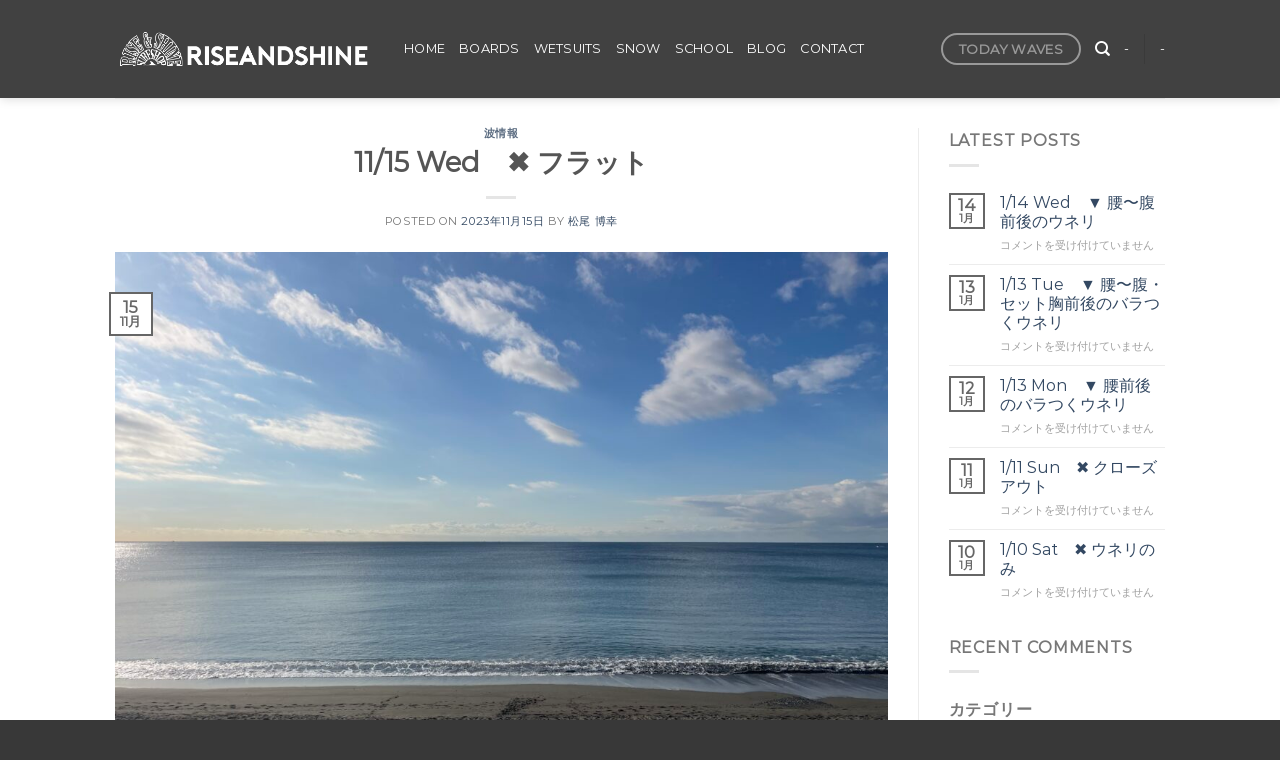

--- FILE ---
content_type: text/html; charset=UTF-8
request_url: https://riseandshine.jp/43288
body_size: 19712
content:
<!DOCTYPE html>
<html dir="ltr" lang="ja" prefix="og: https://ogp.me/ns#" class="loading-site no-js">
<head>
	<meta charset="UTF-8" />
	<link rel="profile" href="http://gmpg.org/xfn/11" />
	<link rel="pingback" href="https://riseandshine.jp/xmlrpc.php" />

	<script>(function(html){html.className = html.className.replace(/\bno-js\b/,'js')})(document.documentElement);</script>
<title>11/15 Wed ✖︎ フラット - RISEANDSHINE ライズアンドシャイン</title>

		<!-- All in One SEO 4.9.3 - aioseo.com -->
	<meta name="description" content="おはようございます。 少し遅れての波情報です。 今日の天気は晴れ時々曇り、風は北東風のオフショアです。本日はウ" />
	<meta name="robots" content="max-image-preview:large" />
	<meta name="author" content="松尾 博幸"/>
	<link rel="canonical" href="https://riseandshine.jp/43288" />
	<meta name="generator" content="All in One SEO (AIOSEO) 4.9.3" />
		<meta property="og:locale" content="ja_JP" />
		<meta property="og:site_name" content="RISEANDSHINE　ライズアンドシャイン - 茅ヶ崎 湘南 サーフショップ 柳島" />
		<meta property="og:type" content="article" />
		<meta property="og:title" content="11/15 Wed ✖︎ フラット - RISEANDSHINE ライズアンドシャイン" />
		<meta property="og:description" content="おはようございます。 少し遅れての波情報です。 今日の天気は晴れ時々曇り、風は北東風のオフショアです。本日はウ" />
		<meta property="og:url" content="https://riseandshine.jp/43288" />
		<meta property="og:image" content="https://riseandshine.jp/wp-content/uploads/2022/02/スクリーンショット-2022-02-05-2.29.13.png" />
		<meta property="og:image:secure_url" content="https://riseandshine.jp/wp-content/uploads/2022/02/スクリーンショット-2022-02-05-2.29.13.png" />
		<meta property="og:image:width" content="711" />
		<meta property="og:image:height" content="410" />
		<meta property="article:published_time" content="2023-11-15T00:33:57+00:00" />
		<meta property="article:modified_time" content="2023-11-15T00:37:43+00:00" />
		<meta property="article:publisher" content="https://www.facebook.com/riseandshine.surfshop/" />
		<meta name="twitter:card" content="summary" />
		<meta name="twitter:title" content="11/15 Wed ✖︎ フラット - RISEANDSHINE ライズアンドシャイン" />
		<meta name="twitter:description" content="おはようございます。 少し遅れての波情報です。 今日の天気は晴れ時々曇り、風は北東風のオフショアです。本日はウ" />
		<meta name="twitter:image" content="https://riseandshine.jp/wp-content/uploads/2022/02/スクリーンショット-2022-02-05-2.29.13.png" />
		<script type="application/ld+json" class="aioseo-schema">
			{"@context":"https:\/\/schema.org","@graph":[{"@type":"BlogPosting","@id":"https:\/\/riseandshine.jp\/43288#blogposting","name":"11\/15 Wed \u2716\ufe0e \u30d5\u30e9\u30c3\u30c8 - RISEANDSHINE \u30e9\u30a4\u30ba\u30a2\u30f3\u30c9\u30b7\u30e3\u30a4\u30f3","headline":"11\/15 Wed\u3000&#x2716;\ufe0e \u30d5\u30e9\u30c3\u30c8","author":{"@id":"https:\/\/riseandshine.jp\/author\/rise#author"},"publisher":{"@id":"https:\/\/riseandshine.jp\/#organization"},"image":{"@type":"ImageObject","url":"https:\/\/riseandshine.jp\/wp-content\/uploads\/2023\/11\/IMG_8832-scaled.jpg","width":2560,"height":1920},"datePublished":"2023-11-15T09:33:57+09:00","dateModified":"2023-11-15T09:37:43+09:00","inLanguage":"ja","mainEntityOfPage":{"@id":"https:\/\/riseandshine.jp\/43288#webpage"},"isPartOf":{"@id":"https:\/\/riseandshine.jp\/43288#webpage"},"articleSection":"\u6ce2\u60c5\u5831"},{"@type":"BreadcrumbList","@id":"https:\/\/riseandshine.jp\/43288#breadcrumblist","itemListElement":[{"@type":"ListItem","@id":"https:\/\/riseandshine.jp#listItem","position":1,"name":"\u30db\u30fc\u30e0","item":"https:\/\/riseandshine.jp","nextItem":{"@type":"ListItem","@id":"https:\/\/riseandshine.jp\/category\/%e6%b3%a2%e6%83%85%e5%a0%b1#listItem","name":"\u6ce2\u60c5\u5831"}},{"@type":"ListItem","@id":"https:\/\/riseandshine.jp\/category\/%e6%b3%a2%e6%83%85%e5%a0%b1#listItem","position":2,"name":"\u6ce2\u60c5\u5831","item":"https:\/\/riseandshine.jp\/category\/%e6%b3%a2%e6%83%85%e5%a0%b1","nextItem":{"@type":"ListItem","@id":"https:\/\/riseandshine.jp\/43288#listItem","name":"11\/15 Wed\u3000&#x2716;\ufe0e \u30d5\u30e9\u30c3\u30c8"},"previousItem":{"@type":"ListItem","@id":"https:\/\/riseandshine.jp#listItem","name":"\u30db\u30fc\u30e0"}},{"@type":"ListItem","@id":"https:\/\/riseandshine.jp\/43288#listItem","position":3,"name":"11\/15 Wed\u3000&#x2716;\ufe0e \u30d5\u30e9\u30c3\u30c8","previousItem":{"@type":"ListItem","@id":"https:\/\/riseandshine.jp\/category\/%e6%b3%a2%e6%83%85%e5%a0%b1#listItem","name":"\u6ce2\u60c5\u5831"}}]},{"@type":"Organization","@id":"https:\/\/riseandshine.jp\/#organization","name":"RISEANDSHINE\u3000\u30e9\u30a4\u30ba\u30a2\u30f3\u30c9\u30b7\u30e3\u30a4\u30f3","description":"\u8305\u30f6\u5d0e \u6e58\u5357 \u30b5\u30fc\u30d5\u30b7\u30e7\u30c3\u30d7 \u67f3\u5cf6","url":"https:\/\/riseandshine.jp\/","telephone":"+81467571760","logo":{"@type":"ImageObject","url":"https:\/\/riseandshine.jp\/wp-content\/uploads\/2022\/02\/\u30b9\u30af\u30ea\u30fc\u30f3\u30b7\u30e7\u30c3\u30c8-2022-02-05-2.29.13.png","@id":"https:\/\/riseandshine.jp\/43288\/#organizationLogo","width":711,"height":410},"image":{"@id":"https:\/\/riseandshine.jp\/43288\/#organizationLogo"},"sameAs":["https:\/\/www.facebook.com\/riseandshine.surfshop\/","https:\/\/www.instagram.com\/riseandshine_surf\/","https:\/\/www.youtube.com\/channel\/UCD-n5-acQbf7P8ednSAdWUw"]},{"@type":"Person","@id":"https:\/\/riseandshine.jp\/author\/rise#author","url":"https:\/\/riseandshine.jp\/author\/rise","name":"\u677e\u5c3e \u535a\u5e78","image":{"@type":"ImageObject","@id":"https:\/\/riseandshine.jp\/43288#authorImage","url":"https:\/\/riseandshine.jp\/wp-content\/uploads\/2022\/02\/CHIGASAKI3-1-100x100.jpg","width":96,"height":96,"caption":"\u677e\u5c3e \u535a\u5e78"}},{"@type":"WebPage","@id":"https:\/\/riseandshine.jp\/43288#webpage","url":"https:\/\/riseandshine.jp\/43288","name":"11\/15 Wed \u2716\ufe0e \u30d5\u30e9\u30c3\u30c8 - RISEANDSHINE \u30e9\u30a4\u30ba\u30a2\u30f3\u30c9\u30b7\u30e3\u30a4\u30f3","description":"\u304a\u306f\u3088\u3046\u3054\u3056\u3044\u307e\u3059\u3002 \u5c11\u3057\u9045\u308c\u3066\u306e\u6ce2\u60c5\u5831\u3067\u3059\u3002 \u4eca\u65e5\u306e\u5929\u6c17\u306f\u6674\u308c\u6642\u3005\u66c7\u308a\u3001\u98a8\u306f\u5317\u6771\u98a8\u306e\u30aa\u30d5\u30b7\u30e7\u30a2\u3067\u3059\u3002\u672c\u65e5\u306f\u30a6","inLanguage":"ja","isPartOf":{"@id":"https:\/\/riseandshine.jp\/#website"},"breadcrumb":{"@id":"https:\/\/riseandshine.jp\/43288#breadcrumblist"},"author":{"@id":"https:\/\/riseandshine.jp\/author\/rise#author"},"creator":{"@id":"https:\/\/riseandshine.jp\/author\/rise#author"},"image":{"@type":"ImageObject","url":"https:\/\/riseandshine.jp\/wp-content\/uploads\/2023\/11\/IMG_8832-scaled.jpg","@id":"https:\/\/riseandshine.jp\/43288\/#mainImage","width":2560,"height":1920},"primaryImageOfPage":{"@id":"https:\/\/riseandshine.jp\/43288#mainImage"},"datePublished":"2023-11-15T09:33:57+09:00","dateModified":"2023-11-15T09:37:43+09:00"},{"@type":"WebSite","@id":"https:\/\/riseandshine.jp\/#website","url":"https:\/\/riseandshine.jp\/","name":"RISEANDSHINE\u3000\u30e9\u30a4\u30ba\u30a2\u30f3\u30c9\u30b7\u30e3\u30a4\u30f3","description":"\u8305\u30f6\u5d0e \u6e58\u5357 \u30b5\u30fc\u30d5\u30b7\u30e7\u30c3\u30d7 \u67f3\u5cf6","inLanguage":"ja","publisher":{"@id":"https:\/\/riseandshine.jp\/#organization"}}]}
		</script>
		<!-- All in One SEO -->

<meta name="viewport" content="width=device-width, initial-scale=1" /><link rel='dns-prefetch' href='//cdn.jsdelivr.net' />
<link rel='prefetch' href='https://riseandshine.jp/wp-content/themes/flatsome/assets/js/flatsome.js?ver=43f05e0ca79aa585a6aa' />
<link rel='prefetch' href='https://riseandshine.jp/wp-content/themes/flatsome/assets/js/chunk.slider.js?ver=3.17.7' />
<link rel='prefetch' href='https://riseandshine.jp/wp-content/themes/flatsome/assets/js/chunk.popups.js?ver=3.17.7' />
<link rel='prefetch' href='https://riseandshine.jp/wp-content/themes/flatsome/assets/js/chunk.tooltips.js?ver=3.17.7' />
<link rel="alternate" type="application/rss+xml" title="RISEANDSHINE　ライズアンドシャイン &raquo; フィード" href="https://riseandshine.jp/feed" />
<link rel="alternate" type="application/rss+xml" title="RISEANDSHINE　ライズアンドシャイン &raquo; コメントフィード" href="https://riseandshine.jp/comments/feed" />
<link rel="alternate" title="oEmbed (JSON)" type="application/json+oembed" href="https://riseandshine.jp/wp-json/oembed/1.0/embed?url=https%3A%2F%2Friseandshine.jp%2F43288" />
<link rel="alternate" title="oEmbed (XML)" type="text/xml+oembed" href="https://riseandshine.jp/wp-json/oembed/1.0/embed?url=https%3A%2F%2Friseandshine.jp%2F43288&#038;format=xml" />
		<!-- This site uses the Google Analytics by MonsterInsights plugin v8.20.1 - Using Analytics tracking - https://www.monsterinsights.com/ -->
		<!-- Note: MonsterInsights is not currently configured on this site. The site owner needs to authenticate with Google Analytics in the MonsterInsights settings panel. -->
					<!-- No tracking code set -->
				<!-- / Google Analytics by MonsterInsights -->
		<style id='wp-img-auto-sizes-contain-inline-css' type='text/css'>
img:is([sizes=auto i],[sizes^="auto," i]){contain-intrinsic-size:3000px 1500px}
/*# sourceURL=wp-img-auto-sizes-contain-inline-css */
</style>
<link rel='stylesheet' id='sbi_styles-css' href='https://riseandshine.jp/wp-content/plugins/instagram-feed/css/sbi-styles.min.css?ver=6.10.0' type='text/css' media='all' />
<style id='wp-emoji-styles-inline-css' type='text/css'>

	img.wp-smiley, img.emoji {
		display: inline !important;
		border: none !important;
		box-shadow: none !important;
		height: 1em !important;
		width: 1em !important;
		margin: 0 0.07em !important;
		vertical-align: -0.1em !important;
		background: none !important;
		padding: 0 !important;
	}
/*# sourceURL=wp-emoji-styles-inline-css */
</style>
<style id='wp-block-library-inline-css' type='text/css'>
:root{--wp-block-synced-color:#7a00df;--wp-block-synced-color--rgb:122,0,223;--wp-bound-block-color:var(--wp-block-synced-color);--wp-editor-canvas-background:#ddd;--wp-admin-theme-color:#007cba;--wp-admin-theme-color--rgb:0,124,186;--wp-admin-theme-color-darker-10:#006ba1;--wp-admin-theme-color-darker-10--rgb:0,107,160.5;--wp-admin-theme-color-darker-20:#005a87;--wp-admin-theme-color-darker-20--rgb:0,90,135;--wp-admin-border-width-focus:2px}@media (min-resolution:192dpi){:root{--wp-admin-border-width-focus:1.5px}}.wp-element-button{cursor:pointer}:root .has-very-light-gray-background-color{background-color:#eee}:root .has-very-dark-gray-background-color{background-color:#313131}:root .has-very-light-gray-color{color:#eee}:root .has-very-dark-gray-color{color:#313131}:root .has-vivid-green-cyan-to-vivid-cyan-blue-gradient-background{background:linear-gradient(135deg,#00d084,#0693e3)}:root .has-purple-crush-gradient-background{background:linear-gradient(135deg,#34e2e4,#4721fb 50%,#ab1dfe)}:root .has-hazy-dawn-gradient-background{background:linear-gradient(135deg,#faaca8,#dad0ec)}:root .has-subdued-olive-gradient-background{background:linear-gradient(135deg,#fafae1,#67a671)}:root .has-atomic-cream-gradient-background{background:linear-gradient(135deg,#fdd79a,#004a59)}:root .has-nightshade-gradient-background{background:linear-gradient(135deg,#330968,#31cdcf)}:root .has-midnight-gradient-background{background:linear-gradient(135deg,#020381,#2874fc)}:root{--wp--preset--font-size--normal:16px;--wp--preset--font-size--huge:42px}.has-regular-font-size{font-size:1em}.has-larger-font-size{font-size:2.625em}.has-normal-font-size{font-size:var(--wp--preset--font-size--normal)}.has-huge-font-size{font-size:var(--wp--preset--font-size--huge)}.has-text-align-center{text-align:center}.has-text-align-left{text-align:left}.has-text-align-right{text-align:right}.has-fit-text{white-space:nowrap!important}#end-resizable-editor-section{display:none}.aligncenter{clear:both}.items-justified-left{justify-content:flex-start}.items-justified-center{justify-content:center}.items-justified-right{justify-content:flex-end}.items-justified-space-between{justify-content:space-between}.screen-reader-text{border:0;clip-path:inset(50%);height:1px;margin:-1px;overflow:hidden;padding:0;position:absolute;width:1px;word-wrap:normal!important}.screen-reader-text:focus{background-color:#ddd;clip-path:none;color:#444;display:block;font-size:1em;height:auto;left:5px;line-height:normal;padding:15px 23px 14px;text-decoration:none;top:5px;width:auto;z-index:100000}html :where(.has-border-color){border-style:solid}html :where([style*=border-top-color]){border-top-style:solid}html :where([style*=border-right-color]){border-right-style:solid}html :where([style*=border-bottom-color]){border-bottom-style:solid}html :where([style*=border-left-color]){border-left-style:solid}html :where([style*=border-width]){border-style:solid}html :where([style*=border-top-width]){border-top-style:solid}html :where([style*=border-right-width]){border-right-style:solid}html :where([style*=border-bottom-width]){border-bottom-style:solid}html :where([style*=border-left-width]){border-left-style:solid}html :where(img[class*=wp-image-]){height:auto;max-width:100%}:where(figure){margin:0 0 1em}html :where(.is-position-sticky){--wp-admin--admin-bar--position-offset:var(--wp-admin--admin-bar--height,0px)}@media screen and (max-width:600px){html :where(.is-position-sticky){--wp-admin--admin-bar--position-offset:0px}}

/*# sourceURL=wp-block-library-inline-css */
</style><style id='global-styles-inline-css' type='text/css'>
:root{--wp--preset--aspect-ratio--square: 1;--wp--preset--aspect-ratio--4-3: 4/3;--wp--preset--aspect-ratio--3-4: 3/4;--wp--preset--aspect-ratio--3-2: 3/2;--wp--preset--aspect-ratio--2-3: 2/3;--wp--preset--aspect-ratio--16-9: 16/9;--wp--preset--aspect-ratio--9-16: 9/16;--wp--preset--color--black: #000000;--wp--preset--color--cyan-bluish-gray: #abb8c3;--wp--preset--color--white: #ffffff;--wp--preset--color--pale-pink: #f78da7;--wp--preset--color--vivid-red: #cf2e2e;--wp--preset--color--luminous-vivid-orange: #ff6900;--wp--preset--color--luminous-vivid-amber: #fcb900;--wp--preset--color--light-green-cyan: #7bdcb5;--wp--preset--color--vivid-green-cyan: #00d084;--wp--preset--color--pale-cyan-blue: #8ed1fc;--wp--preset--color--vivid-cyan-blue: #0693e3;--wp--preset--color--vivid-purple: #9b51e0;--wp--preset--gradient--vivid-cyan-blue-to-vivid-purple: linear-gradient(135deg,rgb(6,147,227) 0%,rgb(155,81,224) 100%);--wp--preset--gradient--light-green-cyan-to-vivid-green-cyan: linear-gradient(135deg,rgb(122,220,180) 0%,rgb(0,208,130) 100%);--wp--preset--gradient--luminous-vivid-amber-to-luminous-vivid-orange: linear-gradient(135deg,rgb(252,185,0) 0%,rgb(255,105,0) 100%);--wp--preset--gradient--luminous-vivid-orange-to-vivid-red: linear-gradient(135deg,rgb(255,105,0) 0%,rgb(207,46,46) 100%);--wp--preset--gradient--very-light-gray-to-cyan-bluish-gray: linear-gradient(135deg,rgb(238,238,238) 0%,rgb(169,184,195) 100%);--wp--preset--gradient--cool-to-warm-spectrum: linear-gradient(135deg,rgb(74,234,220) 0%,rgb(151,120,209) 20%,rgb(207,42,186) 40%,rgb(238,44,130) 60%,rgb(251,105,98) 80%,rgb(254,248,76) 100%);--wp--preset--gradient--blush-light-purple: linear-gradient(135deg,rgb(255,206,236) 0%,rgb(152,150,240) 100%);--wp--preset--gradient--blush-bordeaux: linear-gradient(135deg,rgb(254,205,165) 0%,rgb(254,45,45) 50%,rgb(107,0,62) 100%);--wp--preset--gradient--luminous-dusk: linear-gradient(135deg,rgb(255,203,112) 0%,rgb(199,81,192) 50%,rgb(65,88,208) 100%);--wp--preset--gradient--pale-ocean: linear-gradient(135deg,rgb(255,245,203) 0%,rgb(182,227,212) 50%,rgb(51,167,181) 100%);--wp--preset--gradient--electric-grass: linear-gradient(135deg,rgb(202,248,128) 0%,rgb(113,206,126) 100%);--wp--preset--gradient--midnight: linear-gradient(135deg,rgb(2,3,129) 0%,rgb(40,116,252) 100%);--wp--preset--font-size--small: 13px;--wp--preset--font-size--medium: 20px;--wp--preset--font-size--large: 36px;--wp--preset--font-size--x-large: 42px;--wp--preset--spacing--20: 0.44rem;--wp--preset--spacing--30: 0.67rem;--wp--preset--spacing--40: 1rem;--wp--preset--spacing--50: 1.5rem;--wp--preset--spacing--60: 2.25rem;--wp--preset--spacing--70: 3.38rem;--wp--preset--spacing--80: 5.06rem;--wp--preset--shadow--natural: 6px 6px 9px rgba(0, 0, 0, 0.2);--wp--preset--shadow--deep: 12px 12px 50px rgba(0, 0, 0, 0.4);--wp--preset--shadow--sharp: 6px 6px 0px rgba(0, 0, 0, 0.2);--wp--preset--shadow--outlined: 6px 6px 0px -3px rgb(255, 255, 255), 6px 6px rgb(0, 0, 0);--wp--preset--shadow--crisp: 6px 6px 0px rgb(0, 0, 0);}:where(.is-layout-flex){gap: 0.5em;}:where(.is-layout-grid){gap: 0.5em;}body .is-layout-flex{display: flex;}.is-layout-flex{flex-wrap: wrap;align-items: center;}.is-layout-flex > :is(*, div){margin: 0;}body .is-layout-grid{display: grid;}.is-layout-grid > :is(*, div){margin: 0;}:where(.wp-block-columns.is-layout-flex){gap: 2em;}:where(.wp-block-columns.is-layout-grid){gap: 2em;}:where(.wp-block-post-template.is-layout-flex){gap: 1.25em;}:where(.wp-block-post-template.is-layout-grid){gap: 1.25em;}.has-black-color{color: var(--wp--preset--color--black) !important;}.has-cyan-bluish-gray-color{color: var(--wp--preset--color--cyan-bluish-gray) !important;}.has-white-color{color: var(--wp--preset--color--white) !important;}.has-pale-pink-color{color: var(--wp--preset--color--pale-pink) !important;}.has-vivid-red-color{color: var(--wp--preset--color--vivid-red) !important;}.has-luminous-vivid-orange-color{color: var(--wp--preset--color--luminous-vivid-orange) !important;}.has-luminous-vivid-amber-color{color: var(--wp--preset--color--luminous-vivid-amber) !important;}.has-light-green-cyan-color{color: var(--wp--preset--color--light-green-cyan) !important;}.has-vivid-green-cyan-color{color: var(--wp--preset--color--vivid-green-cyan) !important;}.has-pale-cyan-blue-color{color: var(--wp--preset--color--pale-cyan-blue) !important;}.has-vivid-cyan-blue-color{color: var(--wp--preset--color--vivid-cyan-blue) !important;}.has-vivid-purple-color{color: var(--wp--preset--color--vivid-purple) !important;}.has-black-background-color{background-color: var(--wp--preset--color--black) !important;}.has-cyan-bluish-gray-background-color{background-color: var(--wp--preset--color--cyan-bluish-gray) !important;}.has-white-background-color{background-color: var(--wp--preset--color--white) !important;}.has-pale-pink-background-color{background-color: var(--wp--preset--color--pale-pink) !important;}.has-vivid-red-background-color{background-color: var(--wp--preset--color--vivid-red) !important;}.has-luminous-vivid-orange-background-color{background-color: var(--wp--preset--color--luminous-vivid-orange) !important;}.has-luminous-vivid-amber-background-color{background-color: var(--wp--preset--color--luminous-vivid-amber) !important;}.has-light-green-cyan-background-color{background-color: var(--wp--preset--color--light-green-cyan) !important;}.has-vivid-green-cyan-background-color{background-color: var(--wp--preset--color--vivid-green-cyan) !important;}.has-pale-cyan-blue-background-color{background-color: var(--wp--preset--color--pale-cyan-blue) !important;}.has-vivid-cyan-blue-background-color{background-color: var(--wp--preset--color--vivid-cyan-blue) !important;}.has-vivid-purple-background-color{background-color: var(--wp--preset--color--vivid-purple) !important;}.has-black-border-color{border-color: var(--wp--preset--color--black) !important;}.has-cyan-bluish-gray-border-color{border-color: var(--wp--preset--color--cyan-bluish-gray) !important;}.has-white-border-color{border-color: var(--wp--preset--color--white) !important;}.has-pale-pink-border-color{border-color: var(--wp--preset--color--pale-pink) !important;}.has-vivid-red-border-color{border-color: var(--wp--preset--color--vivid-red) !important;}.has-luminous-vivid-orange-border-color{border-color: var(--wp--preset--color--luminous-vivid-orange) !important;}.has-luminous-vivid-amber-border-color{border-color: var(--wp--preset--color--luminous-vivid-amber) !important;}.has-light-green-cyan-border-color{border-color: var(--wp--preset--color--light-green-cyan) !important;}.has-vivid-green-cyan-border-color{border-color: var(--wp--preset--color--vivid-green-cyan) !important;}.has-pale-cyan-blue-border-color{border-color: var(--wp--preset--color--pale-cyan-blue) !important;}.has-vivid-cyan-blue-border-color{border-color: var(--wp--preset--color--vivid-cyan-blue) !important;}.has-vivid-purple-border-color{border-color: var(--wp--preset--color--vivid-purple) !important;}.has-vivid-cyan-blue-to-vivid-purple-gradient-background{background: var(--wp--preset--gradient--vivid-cyan-blue-to-vivid-purple) !important;}.has-light-green-cyan-to-vivid-green-cyan-gradient-background{background: var(--wp--preset--gradient--light-green-cyan-to-vivid-green-cyan) !important;}.has-luminous-vivid-amber-to-luminous-vivid-orange-gradient-background{background: var(--wp--preset--gradient--luminous-vivid-amber-to-luminous-vivid-orange) !important;}.has-luminous-vivid-orange-to-vivid-red-gradient-background{background: var(--wp--preset--gradient--luminous-vivid-orange-to-vivid-red) !important;}.has-very-light-gray-to-cyan-bluish-gray-gradient-background{background: var(--wp--preset--gradient--very-light-gray-to-cyan-bluish-gray) !important;}.has-cool-to-warm-spectrum-gradient-background{background: var(--wp--preset--gradient--cool-to-warm-spectrum) !important;}.has-blush-light-purple-gradient-background{background: var(--wp--preset--gradient--blush-light-purple) !important;}.has-blush-bordeaux-gradient-background{background: var(--wp--preset--gradient--blush-bordeaux) !important;}.has-luminous-dusk-gradient-background{background: var(--wp--preset--gradient--luminous-dusk) !important;}.has-pale-ocean-gradient-background{background: var(--wp--preset--gradient--pale-ocean) !important;}.has-electric-grass-gradient-background{background: var(--wp--preset--gradient--electric-grass) !important;}.has-midnight-gradient-background{background: var(--wp--preset--gradient--midnight) !important;}.has-small-font-size{font-size: var(--wp--preset--font-size--small) !important;}.has-medium-font-size{font-size: var(--wp--preset--font-size--medium) !important;}.has-large-font-size{font-size: var(--wp--preset--font-size--large) !important;}.has-x-large-font-size{font-size: var(--wp--preset--font-size--x-large) !important;}
/*# sourceURL=global-styles-inline-css */
</style>

<style id='classic-theme-styles-inline-css' type='text/css'>
/*! This file is auto-generated */
.wp-block-button__link{color:#fff;background-color:#32373c;border-radius:9999px;box-shadow:none;text-decoration:none;padding:calc(.667em + 2px) calc(1.333em + 2px);font-size:1.125em}.wp-block-file__button{background:#32373c;color:#fff;text-decoration:none}
/*# sourceURL=/wp-includes/css/classic-themes.min.css */
</style>
<link rel='stylesheet' id='contact-form-7-css' href='https://riseandshine.jp/wp-content/plugins/contact-form-7/includes/css/styles.css?ver=5.8.1' type='text/css' media='all' />
<link rel='stylesheet' id='ppress-frontend-css' href='https://riseandshine.jp/wp-content/plugins/wp-user-avatar/assets/css/frontend.min.css?ver=4.16.8' type='text/css' media='all' />
<link rel='stylesheet' id='ppress-flatpickr-css' href='https://riseandshine.jp/wp-content/plugins/wp-user-avatar/assets/flatpickr/flatpickr.min.css?ver=4.16.8' type='text/css' media='all' />
<link rel='stylesheet' id='ppress-select2-css' href='https://riseandshine.jp/wp-content/plugins/wp-user-avatar/assets/select2/select2.min.css?ver=6.9' type='text/css' media='all' />
<link rel='stylesheet' id='flatsome-main-css' href='https://riseandshine.jp/wp-content/themes/flatsome/assets/css/flatsome.css?ver=3.17.7' type='text/css' media='all' />
<style id='flatsome-main-inline-css' type='text/css'>
@font-face {
				font-family: "fl-icons";
				font-display: block;
				src: url(https://riseandshine.jp/wp-content/themes/flatsome/assets/css/icons/fl-icons.eot?v=3.17.7);
				src:
					url(https://riseandshine.jp/wp-content/themes/flatsome/assets/css/icons/fl-icons.eot#iefix?v=3.17.7) format("embedded-opentype"),
					url(https://riseandshine.jp/wp-content/themes/flatsome/assets/css/icons/fl-icons.woff2?v=3.17.7) format("woff2"),
					url(https://riseandshine.jp/wp-content/themes/flatsome/assets/css/icons/fl-icons.ttf?v=3.17.7) format("truetype"),
					url(https://riseandshine.jp/wp-content/themes/flatsome/assets/css/icons/fl-icons.woff?v=3.17.7) format("woff"),
					url(https://riseandshine.jp/wp-content/themes/flatsome/assets/css/icons/fl-icons.svg?v=3.17.7#fl-icons) format("svg");
			}
/*# sourceURL=flatsome-main-inline-css */
</style>
<link rel='stylesheet' id='flatsome-style-css' href='https://riseandshine.jp/wp-content/themes/flatsome-child/style.css?ver=3.0' type='text/css' media='all' />
<script type="text/javascript">
            window._nslDOMReady = (function () {
                const executedCallbacks = new Set();
            
                return function (callback) {
                    /**
                    * Third parties might dispatch DOMContentLoaded events, so we need to ensure that we only run our callback once!
                    */
                    if (executedCallbacks.has(callback)) return;
            
                    const wrappedCallback = function () {
                        if (executedCallbacks.has(callback)) return;
                        executedCallbacks.add(callback);
                        callback();
                    };
            
                    if (document.readyState === "complete" || document.readyState === "interactive") {
                        wrappedCallback();
                    } else {
                        document.addEventListener("DOMContentLoaded", wrappedCallback);
                    }
                };
            })();
        </script><script type="text/javascript" src="https://riseandshine.jp/wp-includes/js/jquery/jquery.min.js?ver=3.7.1" id="jquery-core-js"></script>
<script type="text/javascript" src="https://riseandshine.jp/wp-includes/js/jquery/jquery-migrate.min.js?ver=3.4.1" id="jquery-migrate-js"></script>
<script type="text/javascript" src="https://riseandshine.jp/wp-content/plugins/wp-user-avatar/assets/flatpickr/flatpickr.min.js?ver=4.16.8" id="ppress-flatpickr-js"></script>
<script type="text/javascript" src="https://riseandshine.jp/wp-content/plugins/wp-user-avatar/assets/select2/select2.min.js?ver=4.16.8" id="ppress-select2-js"></script>
<link rel="https://api.w.org/" href="https://riseandshine.jp/wp-json/" /><link rel="alternate" title="JSON" type="application/json" href="https://riseandshine.jp/wp-json/wp/v2/posts/43288" /><link rel="EditURI" type="application/rsd+xml" title="RSD" href="https://riseandshine.jp/xmlrpc.php?rsd" />
<meta name="generator" content="WordPress 6.9" />
<link rel='shortlink' href='https://riseandshine.jp/?p=43288' />
<style>.bg{opacity: 0; transition: opacity 1s; -webkit-transition: opacity 1s;} .bg-loaded{opacity: 1;}</style><link rel="icon" href="https://riseandshine.jp/wp-content/uploads/2022/02/cropped-favicon-32x32.png" sizes="32x32" />
<link rel="icon" href="https://riseandshine.jp/wp-content/uploads/2022/02/cropped-favicon-192x192.png" sizes="192x192" />
<link rel="apple-touch-icon" href="https://riseandshine.jp/wp-content/uploads/2022/02/cropped-favicon-180x180.png" />
<meta name="msapplication-TileImage" content="https://riseandshine.jp/wp-content/uploads/2022/02/cropped-favicon-270x270.png" />
<style id="custom-css" type="text/css">:root {--primary-color: #666;}.header-main{height: 98px}#logo img{max-height: 98px}#logo{width:259px;}.header-bottom{min-height: 55px}.header-top{min-height: 20px}.transparent .header-main{height: 104px}.transparent #logo img{max-height: 104px}.has-transparent + .page-title:first-of-type,.has-transparent + #main > .page-title,.has-transparent + #main > div > .page-title,.has-transparent + #main .page-header-wrapper:first-of-type .page-title{padding-top: 104px;}.header.show-on-scroll,.stuck .header-main{height:70px!important}.stuck #logo img{max-height: 70px!important}.header-bg-color {background-color: rgba(45,45,45,0.9)}.header-bottom {background-color: #f1f1f1}.header-main .nav > li > a{line-height: 28px }@media (max-width: 549px) {.header-main{height: 70px}#logo img{max-height: 70px}}/* Color */.accordion-title.active, .has-icon-bg .icon .icon-inner,.logo a, .primary.is-underline, .primary.is-link, .badge-outline .badge-inner, .nav-outline > li.active> a,.nav-outline >li.active > a, .cart-icon strong,[data-color='primary'], .is-outline.primary{color: #666;}/* Color !important */[data-text-color="primary"]{color: #666!important;}/* Background Color */[data-text-bg="primary"]{background-color: #666;}/* Background */.scroll-to-bullets a,.featured-title, .label-new.menu-item > a:after, .nav-pagination > li > .current,.nav-pagination > li > span:hover,.nav-pagination > li > a:hover,.has-hover:hover .badge-outline .badge-inner,button[type="submit"], .button.wc-forward:not(.checkout):not(.checkout-button), .button.submit-button, .button.primary:not(.is-outline),.featured-table .title,.is-outline:hover, .has-icon:hover .icon-label,.nav-dropdown-bold .nav-column li > a:hover, .nav-dropdown.nav-dropdown-bold > li > a:hover, .nav-dropdown-bold.dark .nav-column li > a:hover, .nav-dropdown.nav-dropdown-bold.dark > li > a:hover, .header-vertical-menu__opener ,.is-outline:hover, .tagcloud a:hover,.grid-tools a, input[type='submit']:not(.is-form), .box-badge:hover .box-text, input.button.alt,.nav-box > li > a:hover,.nav-box > li.active > a,.nav-pills > li.active > a ,.current-dropdown .cart-icon strong, .cart-icon:hover strong, .nav-line-bottom > li > a:before, .nav-line-grow > li > a:before, .nav-line > li > a:before,.banner, .header-top, .slider-nav-circle .flickity-prev-next-button:hover svg, .slider-nav-circle .flickity-prev-next-button:hover .arrow, .primary.is-outline:hover, .button.primary:not(.is-outline), input[type='submit'].primary, input[type='submit'].primary, input[type='reset'].button, input[type='button'].primary, .badge-inner{background-color: #666;}/* Border */.nav-vertical.nav-tabs > li.active > a,.scroll-to-bullets a.active,.nav-pagination > li > .current,.nav-pagination > li > span:hover,.nav-pagination > li > a:hover,.has-hover:hover .badge-outline .badge-inner,.accordion-title.active,.featured-table,.is-outline:hover, .tagcloud a:hover,blockquote, .has-border, .cart-icon strong:after,.cart-icon strong,.blockUI:before, .processing:before,.loading-spin, .slider-nav-circle .flickity-prev-next-button:hover svg, .slider-nav-circle .flickity-prev-next-button:hover .arrow, .primary.is-outline:hover{border-color: #666}.nav-tabs > li.active > a{border-top-color: #666}.widget_shopping_cart_content .blockUI.blockOverlay:before { border-left-color: #666 }.woocommerce-checkout-review-order .blockUI.blockOverlay:before { border-left-color: #666 }/* Fill */.slider .flickity-prev-next-button:hover svg,.slider .flickity-prev-next-button:hover .arrow{fill: #666;}/* Focus */.primary:focus-visible, .submit-button:focus-visible, button[type="submit"]:focus-visible { outline-color: #666!important; }/* Background Color */[data-icon-label]:after, .secondary.is-underline:hover,.secondary.is-outline:hover,.icon-label,.button.secondary:not(.is-outline),.button.alt:not(.is-outline), .badge-inner.on-sale, .button.checkout, .single_add_to_cart_button, .current .breadcrumb-step{ background-color:#999; }[data-text-bg="secondary"]{background-color: #999;}/* Color */.secondary.is-underline,.secondary.is-link, .secondary.is-outline,.stars a.active, .star-rating:before, .woocommerce-page .star-rating:before,.star-rating span:before, .color-secondary{color: #999}/* Color !important */[data-text-color="secondary"]{color: #999!important;}/* Border */.secondary.is-outline:hover{border-color:#999}/* Focus */.secondary:focus-visible, .alt:focus-visible { outline-color: #999!important; }body{font-family: Montserrat, sans-serif;}.nav > li > a {font-family: Montserrat, sans-serif;}.mobile-sidebar-levels-2 .nav > li > ul > li > a {font-family: Montserrat, sans-serif;}.nav > li > a,.mobile-sidebar-levels-2 .nav > li > ul > li > a {font-weight: 400;font-style: normal;}h1,h2,h3,h4,h5,h6,.heading-font, .off-canvas-center .nav-sidebar.nav-vertical > li > a{font-family: Montserrat, sans-serif;}.alt-font{font-family: "Dancing Script", sans-serif;}.alt-font {font-weight: 400!important;font-style: normal!important;}.header:not(.transparent) .header-nav-main.nav > li > a {color: #ffffff;}.header:not(.transparent) .header-nav-main.nav > li > a:hover,.header:not(.transparent) .header-nav-main.nav > li.active > a,.header:not(.transparent) .header-nav-main.nav > li.current > a,.header:not(.transparent) .header-nav-main.nav > li > a.active,.header:not(.transparent) .header-nav-main.nav > li > a.current{color: #ffffff;}.header-nav-main.nav-line-bottom > li > a:before,.header-nav-main.nav-line-grow > li > a:before,.header-nav-main.nav-line > li > a:before,.header-nav-main.nav-box > li > a:hover,.header-nav-main.nav-box > li.active > a,.header-nav-main.nav-pills > li > a:hover,.header-nav-main.nav-pills > li.active > a{color:#FFF!important;background-color: #ffffff;}.footer-1{background-color: #383838}.absolute-footer, html{background-color: #383838}.nav-vertical-fly-out > li + li {border-top-width: 1px; border-top-style: solid;}.label-new.menu-item > a:after{content:"New";}.label-hot.menu-item > a:after{content:"Hot";}.label-sale.menu-item > a:after{content:"Sale";}.label-popular.menu-item > a:after{content:"人気";}</style>		<style type="text/css" id="wp-custom-css">
			Rise

CSS


input.mailpoet_submit{
    color:#ffffff !important;
    
}

table.inquiry{
    width:100% !important;
}
textarea{
    border:solid 1px #cccccc !important;	 
        color:#000000 !important;
}

input {
    border:solid 1px #cccccc !important;	     
    color:#000000 !important;	
}

.grecaptcha-badge { visibility: hidden; }

/*Contact Form 7カスタマイズ*/
/*スマホContact Form 7カスタマイズ*/
::placeholder{
    color:#cccccc !important;
}
input ,textarea ,checkbox{
  border:solid 1px #d7d7d7!important;
    background:#ffffff !important;
}
@media(max-width:500px){
.inquiry th,.inquiry td {
 display:block!important;
 width:100%!important;
 border-top:none!important;
 -webkit-box-sizing:border-box!important;
 -moz-box-sizing:border-box!important;
 box-sizing:border-box!important;
}
.inquiry tr:first-child th{
 border-top:1px solid #d7d7d7!important;
}
/* 必須・任意のサイズ調整 */	
.inquiry .haveto,.inquiry .any {	
font-size:10px;
}}
/*見出し欄*/
table.inquiry{
    width:100%!important;
}
.inquiry th{
 text-align:left;
 font-size:14px;
 color:#444;
 width:30%;
 background:#f7f7f7;
 border:solid 1px #d7d7d7;
   padding:10px!important;
}
/*通常欄*/
.inquiry td{
 font-size:13px;
 border:solid 1px #d7d7d7;	
  background:#ffffff !important;
  padding:10px!important;
}
/*横の行とテーブル全体*/
.entry-content .inquiry tr,.entry-content table{
 border:solid 1px #d7d7d7;	
}
/*必須の調整*/
.haveto{
 font-size:7px;
 padding:5px;
 background:#ff9393;
 color:#fff;
 border-radius:2px;
 margin-right:5px;
 position:relative;
 bottom:1px;
}
/*任意の調整*/
.any{
 font-size:7px;
 padding:5px;
 background:#93c9ff;
 color:#fff;
 border-radius:2px;
 margin-right:5px;
 position:relative;
 bottom:1px;
}

/*送信ボタンのデザイン変更*/
#formbtn{
 display: block;
 padding:1em 0;
 margin-top:30px;
 width:100%;
 color:#ffffff;
 font-size:18px;
 font-weight:bold;	 
 border-radius:2px;
 border: none;
}
/*送信ボタンマウスホバー時*/
#formbtn:hover{
 background:#ffddbb ;
 color:#fff;
}		</style>
		<style id="kirki-inline-styles">/* cyrillic-ext */
@font-face {
  font-family: 'Montserrat';
  font-style: normal;
  font-weight: 400;
  font-display: swap;
  src: url(https://riseandshine.jp/wp-content/fonts/montserrat/font) format('woff');
  unicode-range: U+0460-052F, U+1C80-1C8A, U+20B4, U+2DE0-2DFF, U+A640-A69F, U+FE2E-FE2F;
}
/* cyrillic */
@font-face {
  font-family: 'Montserrat';
  font-style: normal;
  font-weight: 400;
  font-display: swap;
  src: url(https://riseandshine.jp/wp-content/fonts/montserrat/font) format('woff');
  unicode-range: U+0301, U+0400-045F, U+0490-0491, U+04B0-04B1, U+2116;
}
/* vietnamese */
@font-face {
  font-family: 'Montserrat';
  font-style: normal;
  font-weight: 400;
  font-display: swap;
  src: url(https://riseandshine.jp/wp-content/fonts/montserrat/font) format('woff');
  unicode-range: U+0102-0103, U+0110-0111, U+0128-0129, U+0168-0169, U+01A0-01A1, U+01AF-01B0, U+0300-0301, U+0303-0304, U+0308-0309, U+0323, U+0329, U+1EA0-1EF9, U+20AB;
}
/* latin-ext */
@font-face {
  font-family: 'Montserrat';
  font-style: normal;
  font-weight: 400;
  font-display: swap;
  src: url(https://riseandshine.jp/wp-content/fonts/montserrat/font) format('woff');
  unicode-range: U+0100-02BA, U+02BD-02C5, U+02C7-02CC, U+02CE-02D7, U+02DD-02FF, U+0304, U+0308, U+0329, U+1D00-1DBF, U+1E00-1E9F, U+1EF2-1EFF, U+2020, U+20A0-20AB, U+20AD-20C0, U+2113, U+2C60-2C7F, U+A720-A7FF;
}
/* latin */
@font-face {
  font-family: 'Montserrat';
  font-style: normal;
  font-weight: 400;
  font-display: swap;
  src: url(https://riseandshine.jp/wp-content/fonts/montserrat/font) format('woff');
  unicode-range: U+0000-00FF, U+0131, U+0152-0153, U+02BB-02BC, U+02C6, U+02DA, U+02DC, U+0304, U+0308, U+0329, U+2000-206F, U+20AC, U+2122, U+2191, U+2193, U+2212, U+2215, U+FEFF, U+FFFD;
}/* vietnamese */
@font-face {
  font-family: 'Dancing Script';
  font-style: normal;
  font-weight: 400;
  font-display: swap;
  src: url(https://riseandshine.jp/wp-content/fonts/dancing-script/font) format('woff');
  unicode-range: U+0102-0103, U+0110-0111, U+0128-0129, U+0168-0169, U+01A0-01A1, U+01AF-01B0, U+0300-0301, U+0303-0304, U+0308-0309, U+0323, U+0329, U+1EA0-1EF9, U+20AB;
}
/* latin-ext */
@font-face {
  font-family: 'Dancing Script';
  font-style: normal;
  font-weight: 400;
  font-display: swap;
  src: url(https://riseandshine.jp/wp-content/fonts/dancing-script/font) format('woff');
  unicode-range: U+0100-02BA, U+02BD-02C5, U+02C7-02CC, U+02CE-02D7, U+02DD-02FF, U+0304, U+0308, U+0329, U+1D00-1DBF, U+1E00-1E9F, U+1EF2-1EFF, U+2020, U+20A0-20AB, U+20AD-20C0, U+2113, U+2C60-2C7F, U+A720-A7FF;
}
/* latin */
@font-face {
  font-family: 'Dancing Script';
  font-style: normal;
  font-weight: 400;
  font-display: swap;
  src: url(https://riseandshine.jp/wp-content/fonts/dancing-script/font) format('woff');
  unicode-range: U+0000-00FF, U+0131, U+0152-0153, U+02BB-02BC, U+02C6, U+02DA, U+02DC, U+0304, U+0308, U+0329, U+2000-206F, U+20AC, U+2122, U+2191, U+2193, U+2212, U+2215, U+FEFF, U+FFFD;
}</style></head>

<body class="wp-singular post-template-default single single-post postid-43288 single-format-standard wp-theme-flatsome wp-child-theme-flatsome-child header-shadow lightbox nav-dropdown-has-arrow nav-dropdown-has-shadow nav-dropdown-has-border mobile-submenu-toggle">


<a class="skip-link screen-reader-text" href="#main">Skip to content</a>

<div id="wrapper">

	
	<header id="header" class="header has-sticky sticky-jump">
		<div class="header-wrapper">
			<div id="masthead" class="header-main ">
      <div class="header-inner flex-row container logo-left medium-logo-left" role="navigation">

          <!-- Logo -->
          <div id="logo" class="flex-col logo">
            
<!-- Header logo -->
<a href="https://riseandshine.jp/" title="RISEANDSHINE　ライズアンドシャイン - 茅ヶ崎 湘南 サーフショップ 柳島" rel="home">
		<img width="500" height="84" src="https://riseandshine.jp/wp-content/uploads/2022/01/logo3.png" class="header_logo header-logo" alt="RISEANDSHINE　ライズアンドシャイン"/><img  width="500" height="84" src="https://riseandshine.jp/wp-content/uploads/2022/01/logo3.png" class="header-logo-dark" alt="RISEANDSHINE　ライズアンドシャイン"/></a>
          </div>

          <!-- Mobile Left Elements -->
          <div class="flex-col show-for-medium flex-left">
            <ul class="mobile-nav nav nav-left ">
              <li class="nav-icon has-icon">
  		<a href="#" data-open="#main-menu" data-pos="center" data-bg="main-menu-overlay" data-color="dark" class="is-small" aria-label="Menu" aria-controls="main-menu" aria-expanded="false">

		  <i class="icon-menu" ></i>
		  <span class="menu-title uppercase hide-for-small">Menu</span>		</a>
	</li>
            </ul>
          </div>

          <!-- Left Elements -->
          <div class="flex-col hide-for-medium flex-left
            flex-grow">
            <ul class="header-nav header-nav-main nav nav-left  nav-line-grow nav-uppercase" >
              <li id="menu-item-33392" class="menu-item menu-item-type-post_type menu-item-object-page menu-item-home menu-item-33392 menu-item-design-default"><a href="https://riseandshine.jp/" class="nav-top-link">HOME</a></li>
<li id="menu-item-33393" class="menu-item menu-item-type-post_type menu-item-object-page menu-item-33393 menu-item-design-default"><a href="https://riseandshine.jp/boards" class="nav-top-link">BOARDS</a></li>
<li id="menu-item-33394" class="menu-item menu-item-type-post_type menu-item-object-page menu-item-33394 menu-item-design-default"><a href="https://riseandshine.jp/wetsuits" class="nav-top-link">WETSUITS</a></li>
<li id="menu-item-33395" class="menu-item menu-item-type-post_type menu-item-object-page menu-item-33395 menu-item-design-default"><a href="https://riseandshine.jp/snowsurf" class="nav-top-link">SNOW</a></li>
<li id="menu-item-33396" class="menu-item menu-item-type-post_type menu-item-object-page menu-item-33396 menu-item-design-default"><a href="https://riseandshine.jp/school" class="nav-top-link">SCHOOL</a></li>
<li id="menu-item-33602" class="menu-item menu-item-type-custom menu-item-object-custom menu-item-33602 menu-item-design-default"><a href="https://riseandshine.jp/blog" class="nav-top-link">BLOG</a></li>
<li id="menu-item-33413" class="menu-item menu-item-type-post_type menu-item-object-page menu-item-33413 menu-item-design-default"><a href="https://riseandshine.jp/contact" class="nav-top-link">CONTACT</a></li>
            </ul>
          </div>

          <!-- Right Elements -->
          <div class="flex-col hide-for-medium flex-right">
            <ul class="header-nav header-nav-main nav nav-right  nav-line-grow nav-uppercase">
              <li class="html header-button-1">
	<div class="header-button">
	<a href="https://riseandshine.jp/blog" class="button plain is-outline"  style="border-radius:99px;">
    <span>TODAY WAVES</span>
  </a>
	</div>
</li>


<li class="header-search header-search-dropdown has-icon has-dropdown menu-item-has-children">
		<a href="#" aria-label="検索" class="is-small"><i class="icon-search" ></i></a>
		<ul class="nav-dropdown nav-dropdown-default">
	 	<li class="header-search-form search-form html relative has-icon">
	<div class="header-search-form-wrapper">
		<div class="searchform-wrapper ux-search-box relative is-normal"><form method="get" class="searchform" action="https://riseandshine.jp/" role="search">
		<div class="flex-row relative">
			<div class="flex-col flex-grow">
	   	   <input type="search" class="search-field mb-0" name="s" value="" id="s" placeholder="検索&hellip;" />
			</div>
			<div class="flex-col">
				<button type="submit" class="ux-search-submit submit-button secondary button icon mb-0" aria-label="Submit">
					<i class="icon-search" ></i>				</button>
			</div>
		</div>
    <div class="live-search-results text-left z-top"></div>
</form>
</div>	</div>
</li>
	</ul>
</li>
<li><a class="element-error tooltip" title="WooCommerce needed">-</a></li><li class="header-divider"></li><li><a class="element-error tooltip" title="WooCommerce needed">-</a></li>            </ul>
          </div>

          <!-- Mobile Right Elements -->
          <div class="flex-col show-for-medium flex-right">
            <ul class="mobile-nav nav nav-right ">
                          </ul>
          </div>

      </div>

            <div class="container"><div class="top-divider full-width"></div></div>
      </div>

<div class="header-bg-container fill"><div class="header-bg-image fill"></div><div class="header-bg-color fill"></div></div>		</div>
	</header>

	
	<main id="main" class="">

<div id="content" class="blog-wrapper blog-single page-wrapper">
	

<div class="row row-large row-divided ">

	<div class="large-9 col">
		


<article id="post-43288" class="post-43288 post type-post status-publish format-standard has-post-thumbnail hentry category-75">
	<div class="article-inner ">
		<header class="entry-header">
	<div class="entry-header-text entry-header-text-top text-center">
		<h6 class="entry-category is-xsmall"><a href="https://riseandshine.jp/category/%e6%b3%a2%e6%83%85%e5%a0%b1" rel="category tag">波情報</a></h6><h1 class="entry-title">11/15 Wed　&#x2716;︎ フラット</h1><div class="entry-divider is-divider small"></div>
	<div class="entry-meta uppercase is-xsmall">
		<span class="posted-on">Posted on <a href="https://riseandshine.jp/43288" rel="bookmark"><time class="entry-date published" datetime="2023-11-15T09:33:57+09:00">2023年11月15日</time><time class="updated" datetime="2023-11-15T09:37:43+09:00">2023年11月15日</time></a></span> <span class="byline">by <span class="meta-author vcard"><a class="url fn n" href="https://riseandshine.jp/author/rise">松尾 博幸</a></span></span>	</div>
	</div>
						<div class="entry-image relative">
				<a href="https://riseandshine.jp/43288">
    <img width="1020" height="765" src="https://riseandshine.jp/wp-content/uploads/2023/11/IMG_8832-1067x800.jpg" class="attachment-large size-large wp-post-image" alt="" decoding="async" fetchpriority="high" srcset="https://riseandshine.jp/wp-content/uploads/2023/11/IMG_8832-1067x800.jpg 1067w, https://riseandshine.jp/wp-content/uploads/2023/11/IMG_8832-533x400.jpg 533w, https://riseandshine.jp/wp-content/uploads/2023/11/IMG_8832-768x576.jpg 768w, https://riseandshine.jp/wp-content/uploads/2023/11/IMG_8832-1536x1152.jpg 1536w, https://riseandshine.jp/wp-content/uploads/2023/11/IMG_8832-2048x1536.jpg 2048w" sizes="(max-width: 1020px) 100vw, 1020px" /></a>
				<div class="badge absolute top post-date badge-outline">
	<div class="badge-inner">
		<span class="post-date-day">15</span><br>
		<span class="post-date-month is-small">11月</span>
	</div>
</div>
			</div>
			</header>
		<div class="entry-content single-page">

	<p><img decoding="async" class="alignnone size-full wp-image-43289" src="http://riseandshine.jp/wp-content/uploads/2023/11/スクリーンショット-2023-11-15-9.22.53.png" alt="" width="1362" height="575" srcset="https://riseandshine.jp/wp-content/uploads/2023/11/スクリーンショット-2023-11-15-9.22.53.png 1362w, https://riseandshine.jp/wp-content/uploads/2023/11/スクリーンショット-2023-11-15-9.22.53-800x338.png 800w, https://riseandshine.jp/wp-content/uploads/2023/11/スクリーンショット-2023-11-15-9.22.53-768x324.png 768w" sizes="(max-width: 1362px) 100vw, 1362px" />おはようございます。</p>
<p>少し遅れての波情報です。</p>
<p>今日の天気は晴れ時々曇り、風は北東風のオフショアです。<img decoding="async" class="alignnone size-full wp-image-43291" src="http://riseandshine.jp/wp-content/uploads/2023/11/IMG_8838-scaled.jpg" alt="" width="2560" height="1920" srcset="https://riseandshine.jp/wp-content/uploads/2023/11/IMG_8838-scaled.jpg 2560w, https://riseandshine.jp/wp-content/uploads/2023/11/IMG_8838-533x400.jpg 533w, https://riseandshine.jp/wp-content/uploads/2023/11/IMG_8838-1067x800.jpg 1067w, https://riseandshine.jp/wp-content/uploads/2023/11/IMG_8838-768x576.jpg 768w, https://riseandshine.jp/wp-content/uploads/2023/11/IMG_8838-1536x1152.jpg 1536w, https://riseandshine.jp/wp-content/uploads/2023/11/IMG_8838-2048x1536.jpg 2048w" sizes="(max-width: 2560px) 100vw, 2560px" />本日はウネリ乏しくフラットです。<img loading="lazy" decoding="async" class="alignnone size-full wp-image-43292" src="http://riseandshine.jp/wp-content/uploads/2023/11/IMG_8835-scaled.jpg" alt="" width="2560" height="1920" srcset="https://riseandshine.jp/wp-content/uploads/2023/11/IMG_8835-scaled.jpg 2560w, https://riseandshine.jp/wp-content/uploads/2023/11/IMG_8835-533x400.jpg 533w, https://riseandshine.jp/wp-content/uploads/2023/11/IMG_8835-1067x800.jpg 1067w, https://riseandshine.jp/wp-content/uploads/2023/11/IMG_8835-768x576.jpg 768w, https://riseandshine.jp/wp-content/uploads/2023/11/IMG_8835-1536x1152.jpg 1536w, https://riseandshine.jp/wp-content/uploads/2023/11/IMG_8835-2048x1536.jpg 2048w" sizes="auto, (max-width: 2560px) 100vw, 2560px" /> <img loading="lazy" decoding="async" class="alignnone size-full wp-image-43293" src="http://riseandshine.jp/wp-content/uploads/2023/11/IMG_8834-scaled.jpg" alt="" width="2560" height="1920" srcset="https://riseandshine.jp/wp-content/uploads/2023/11/IMG_8834-scaled.jpg 2560w, https://riseandshine.jp/wp-content/uploads/2023/11/IMG_8834-533x400.jpg 533w, https://riseandshine.jp/wp-content/uploads/2023/11/IMG_8834-1067x800.jpg 1067w, https://riseandshine.jp/wp-content/uploads/2023/11/IMG_8834-768x576.jpg 768w, https://riseandshine.jp/wp-content/uploads/2023/11/IMG_8834-1536x1152.jpg 1536w, https://riseandshine.jp/wp-content/uploads/2023/11/IMG_8834-2048x1536.jpg 2048w" sizes="auto, (max-width: 2560px) 100vw, 2560px" /> <img loading="lazy" decoding="async" class="alignnone size-full wp-image-43294" src="http://riseandshine.jp/wp-content/uploads/2023/11/IMG_8833-scaled.jpg" alt="" width="2560" height="1920" srcset="https://riseandshine.jp/wp-content/uploads/2023/11/IMG_8833-scaled.jpg 2560w, https://riseandshine.jp/wp-content/uploads/2023/11/IMG_8833-533x400.jpg 533w, https://riseandshine.jp/wp-content/uploads/2023/11/IMG_8833-1067x800.jpg 1067w, https://riseandshine.jp/wp-content/uploads/2023/11/IMG_8833-768x576.jpg 768w, https://riseandshine.jp/wp-content/uploads/2023/11/IMG_8833-1536x1152.jpg 1536w, https://riseandshine.jp/wp-content/uploads/2023/11/IMG_8833-2048x1536.jpg 2048w" sizes="auto, (max-width: 2560px) 100vw, 2560px" /> <img loading="lazy" decoding="async" class="alignnone size-full wp-image-43295" src="http://riseandshine.jp/wp-content/uploads/2023/11/IMG_8836-scaled.jpg" alt="" width="2560" height="1920" srcset="https://riseandshine.jp/wp-content/uploads/2023/11/IMG_8836-scaled.jpg 2560w, https://riseandshine.jp/wp-content/uploads/2023/11/IMG_8836-533x400.jpg 533w, https://riseandshine.jp/wp-content/uploads/2023/11/IMG_8836-1067x800.jpg 1067w, https://riseandshine.jp/wp-content/uploads/2023/11/IMG_8836-768x576.jpg 768w, https://riseandshine.jp/wp-content/uploads/2023/11/IMG_8836-1536x1152.jpg 1536w, https://riseandshine.jp/wp-content/uploads/2023/11/IMG_8836-2048x1536.jpg 2048w" sizes="auto, (max-width: 2560px) 100vw, 2560px" /> <img loading="lazy" decoding="async" class="alignnone size-full wp-image-43296" src="http://riseandshine.jp/wp-content/uploads/2023/11/IMG_8837-scaled.jpg" alt="" width="2560" height="1920" srcset="https://riseandshine.jp/wp-content/uploads/2023/11/IMG_8837-scaled.jpg 2560w, https://riseandshine.jp/wp-content/uploads/2023/11/IMG_8837-533x400.jpg 533w, https://riseandshine.jp/wp-content/uploads/2023/11/IMG_8837-1067x800.jpg 1067w, https://riseandshine.jp/wp-content/uploads/2023/11/IMG_8837-768x576.jpg 768w, https://riseandshine.jp/wp-content/uploads/2023/11/IMG_8837-1536x1152.jpg 1536w, https://riseandshine.jp/wp-content/uploads/2023/11/IMG_8837-2048x1536.jpg 2048w" sizes="auto, (max-width: 2560px) 100vw, 2560px" />新月の中潮周りで干潮時に若しかしたら初心者のテイクオフの練習ができるかも知れません？！<img loading="lazy" decoding="async" class="alignnone size-full wp-image-43297" src="http://riseandshine.jp/wp-content/uploads/2023/11/スクリーンショット-2023-11-15-9.22.56.png" alt="" width="1210" height="561" srcset="https://riseandshine.jp/wp-content/uploads/2023/11/スクリーンショット-2023-11-15-9.22.56.png 1210w, https://riseandshine.jp/wp-content/uploads/2023/11/スクリーンショット-2023-11-15-9.22.56-800x371.png 800w, https://riseandshine.jp/wp-content/uploads/2023/11/スクリーンショット-2023-11-15-9.22.56-768x356.png 768w" sizes="auto, (max-width: 1210px) 100vw, 1210px" />但し、冬の潮目なので大きな潮の引きにならないので微妙な感じです？！</p>
<p>本日サーフできる方は、再度チェックしてみて下さい。</p>
<p>そして今週末に掛け、木枯らし1号の様な寒気が来そうです？！強い西風に寄る波が上がりそうです？！</p>
<p><iframe loading="lazy" src="https://embed.windy.com/embed2.html?lat=34.748&amp;lon=139.308&amp;detailLat=34.702&amp;detailLon=139.321&amp;width=650&amp;height=450&amp;zoom=8&amp;level=surface&amp;overlay=wind&amp;product=ecmwf&amp;menu=&amp;message=&amp;marker=&amp;calendar=now&amp;pressure=&amp;type=map&amp;location=coordinates&amp;detail=&amp;metricWind=default&amp;metricTemp=default&amp;radarRange=-1" width="650" height="450" frameborder="0"></iframe></p>
<p>期待しましょう！！</p>
<p>なので、延期になってる日本海ビッグウェーブコンテストのレインボーカップが週末行われそうです。</p>
<p>出場選手はスタンバイしておいて下さい&#x1f44d;</p>

	
	<div class="blog-share text-center"><div class="is-divider medium"></div><div class="social-icons share-icons share-row relative" ><a href="whatsapp://send?text=11%2F15%20Wed%E3%80%80%26%23x2716%3B%EF%B8%8E%20%E3%83%95%E3%83%A9%E3%83%83%E3%83%88 - https://riseandshine.jp/43288" data-action="share/whatsapp/share" class="icon button circle is-outline tooltip whatsapp show-for-medium" title="Share on WhatsApp" aria-label="Share on WhatsApp" ><i class="icon-whatsapp" ></i></a><a href="https://www.facebook.com/sharer.php?u=https://riseandshine.jp/43288" data-label="Facebook" onclick="window.open(this.href,this.title,'width=500,height=500,top=300px,left=300px'); return false;" rel="noopener noreferrer nofollow" target="_blank" class="icon button circle is-outline tooltip facebook" title="Facebookでシェア" aria-label="Facebookでシェア" ><i class="icon-facebook" ></i></a><a href="https://twitter.com/share?url=https://riseandshine.jp/43288" onclick="window.open(this.href,this.title,'width=500,height=500,top=300px,left=300px'); return false;" rel="noopener noreferrer nofollow" target="_blank" class="icon button circle is-outline tooltip twitter" title="Twitterでシェア" aria-label="Twitterでシェア" ><i class="icon-twitter" ></i></a><a href="mailto:?subject=11%2F15%20Wed%E3%80%80%26%23x2716%3B%EF%B8%8E%20%E3%83%95%E3%83%A9%E3%83%83%E3%83%88&body=Check%20this%20out%3A%20https%3A%2F%2Friseandshine.jp%2F43288" rel="nofollow" class="icon button circle is-outline tooltip email" title="メールでシェア" aria-label="メールでシェア" ><i class="icon-envelop" ></i></a><a href="https://pinterest.com/pin/create/button?url=https://riseandshine.jp/43288&media=https://riseandshine.jp/wp-content/uploads/2023/11/IMG_8832-1067x800.jpg&description=11%2F15%20Wed%E3%80%80%26%23x2716%3B%EF%B8%8E%20%E3%83%95%E3%83%A9%E3%83%83%E3%83%88" onclick="window.open(this.href,this.title,'width=500,height=500,top=300px,left=300px'); return false;" rel="noopener noreferrer nofollow" target="_blank" class="icon button circle is-outline tooltip pinterest" title="Pinterestでピン" aria-label="Pinterestでピン" ><i class="icon-pinterest" ></i></a><a href="https://www.linkedin.com/shareArticle?mini=true&url=https://riseandshine.jp/43288&title=11%2F15%20Wed%E3%80%80%26%23x2716%3B%EF%B8%8E%20%E3%83%95%E3%83%A9%E3%83%83%E3%83%88" onclick="window.open(this.href,this.title,'width=500,height=500,top=300px,left=300px'); return false;" rel="noopener noreferrer nofollow" target="_blank" class="icon button circle is-outline tooltip linkedin" title="Share on LinkedIn" aria-label="Share on LinkedIn" ><i class="icon-linkedin" ></i></a></div></div></div>

	<footer class="entry-meta text-center">
		カテゴリー: <a href="https://riseandshine.jp/category/%e6%b3%a2%e6%83%85%e5%a0%b1" rel="category tag">波情報</a>。 <a href="https://riseandshine.jp/43288" title="11/15 Wed　&#x2716;︎ フラットへのパーマリンク" rel="bookmark">パーマリンク</a>	</footer>

	<div class="entry-author author-box">
		<div class="flex-row align-top">
			<div class="flex-col mr circle">
				<div class="blog-author-image">
					<img data-del="avatar" src='https://riseandshine.jp/wp-content/uploads/2022/02/CHIGASAKI3-1-100x100.jpg' class='avatar pp-user-avatar avatar-90 photo ' height='90' width='90'/>				</div>
			</div>
			<div class="flex-col flex-grow">
				<h5 class="author-name uppercase pt-half">
					松尾 博幸				</h5>
				<p class="author-desc small">プロサーファー 1964年生まれ。福岡出身。1978年、全国ロードーショー公開されたBig Wednesdayの映画を観て15歳でサーフィンを始める。17歳の時、伊勢で行われたNSA全日本選手権へ福岡代表として出場しジュニアクラスで５位入賞。その時お世話になった民宿がDOVEチームの宿舎で、戸倉会長と出逢いプロを目指し湘南へ上京。二十歳の時、プロに合格しツアーを転戦の後、サーフボードブランドPOTTZ・VUDU・RAGEの営業を経て、ライズアンドシャイン・サーフショップを立ち上げ現在に至る。</p>
			</div>
		</div>
	</div>

        <nav role="navigation" id="nav-below" class="navigation-post">
	<div class="flex-row next-prev-nav bt bb">
		<div class="flex-col flex-grow nav-prev text-left">
			    <div class="nav-previous"><a href="https://riseandshine.jp/43272" rel="prev"><span class="hide-for-small"><i class="icon-angle-left" ></i></span> 11/14 Tue　&#x2716;︎ 腰近いウネリ</a></div>
		</div>
		<div class="flex-col flex-grow nav-next text-right">
			    <div class="nav-next"><a href="https://riseandshine.jp/43300" rel="next">11/16 Thu　&#x2716;︎ 小さなウネリ <span class="hide-for-small"><i class="icon-angle-right" ></i></span></a></div>		</div>
	</div>

	    </nav>

    	</div>
</article>




<div id="comments" class="comments-area">

	
	
	
	
</div>
	</div>
	<div class="post-sidebar large-3 col">
				<div id="secondary" class="widget-area " role="complementary">
				<aside id="flatsome_recent_posts-17" class="widget flatsome_recent_posts">		<span class="widget-title "><span>Latest Posts</span></span><div class="is-divider small"></div>		<ul>		
		
		<li class="recent-blog-posts-li">
			<div class="flex-row recent-blog-posts align-top pt-half pb-half">
				<div class="flex-col mr-half">
					<div class="badge post-date badge-small badge-outline">
							<div class="badge-inner bg-fill" >
                                								<span class="post-date-day">14</span><br>
								<span class="post-date-month is-xsmall">1月</span>
                                							</div>
					</div>
				</div>
				<div class="flex-col flex-grow">
					  <a href="https://riseandshine.jp/56354" title="1/14 Wed　▼ 腰〜腹前後のウネリ">1/14 Wed　▼ 腰〜腹前後のウネリ</a>
				   	  <span class="post_comments op-7 block is-xsmall"><span><span class="screen-reader-text">1/14 Wed　▼ 腰〜腹前後のウネリ は</span>コメントを受け付けていません</span></span>
				</div>
			</div>
		</li>
		
		
		<li class="recent-blog-posts-li">
			<div class="flex-row recent-blog-posts align-top pt-half pb-half">
				<div class="flex-col mr-half">
					<div class="badge post-date badge-small badge-outline">
							<div class="badge-inner bg-fill" >
                                								<span class="post-date-day">13</span><br>
								<span class="post-date-month is-xsmall">1月</span>
                                							</div>
					</div>
				</div>
				<div class="flex-col flex-grow">
					  <a href="https://riseandshine.jp/56332" title="1/13 Tue　▼ 腰〜腹・セット胸前後のバラつくウネリ">1/13 Tue　▼ 腰〜腹・セット胸前後のバラつくウネリ</a>
				   	  <span class="post_comments op-7 block is-xsmall"><span><span class="screen-reader-text">1/13 Tue　▼ 腰〜腹・セット胸前後のバラつくウネリ は</span>コメントを受け付けていません</span></span>
				</div>
			</div>
		</li>
		
		
		<li class="recent-blog-posts-li">
			<div class="flex-row recent-blog-posts align-top pt-half pb-half">
				<div class="flex-col mr-half">
					<div class="badge post-date badge-small badge-outline">
							<div class="badge-inner bg-fill" >
                                								<span class="post-date-day">12</span><br>
								<span class="post-date-month is-xsmall">1月</span>
                                							</div>
					</div>
				</div>
				<div class="flex-col flex-grow">
					  <a href="https://riseandshine.jp/56310" title="1/13 Mon　▼ 腰前後のバラつくウネリ">1/13 Mon　▼ 腰前後のバラつくウネリ</a>
				   	  <span class="post_comments op-7 block is-xsmall"><span><span class="screen-reader-text">1/13 Mon　▼ 腰前後のバラつくウネリ は</span>コメントを受け付けていません</span></span>
				</div>
			</div>
		</li>
		
		
		<li class="recent-blog-posts-li">
			<div class="flex-row recent-blog-posts align-top pt-half pb-half">
				<div class="flex-col mr-half">
					<div class="badge post-date badge-small badge-outline">
							<div class="badge-inner bg-fill" >
                                								<span class="post-date-day">11</span><br>
								<span class="post-date-month is-xsmall">1月</span>
                                							</div>
					</div>
				</div>
				<div class="flex-col flex-grow">
					  <a href="https://riseandshine.jp/56290" title="1/11 Sun　&#x2716;&#xfe0f; クローズアウト">1/11 Sun　&#x2716;&#xfe0f; クローズアウト</a>
				   	  <span class="post_comments op-7 block is-xsmall"><span><span class="screen-reader-text">1/11 Sun　&#x2716;&#xfe0f; クローズアウト は</span>コメントを受け付けていません</span></span>
				</div>
			</div>
		</li>
		
		
		<li class="recent-blog-posts-li">
			<div class="flex-row recent-blog-posts align-top pt-half pb-half">
				<div class="flex-col mr-half">
					<div class="badge post-date badge-small badge-outline">
							<div class="badge-inner bg-fill" >
                                								<span class="post-date-day">10</span><br>
								<span class="post-date-month is-xsmall">1月</span>
                                							</div>
					</div>
				</div>
				<div class="flex-col flex-grow">
					  <a href="https://riseandshine.jp/56271" title="1/10 Sat　&#x2716;&#xfe0f; ウネリのみ">1/10 Sat　&#x2716;&#xfe0f; ウネリのみ</a>
				   	  <span class="post_comments op-7 block is-xsmall"><span><span class="screen-reader-text">1/10 Sat　&#x2716;&#xfe0f; ウネリのみ は</span>コメントを受け付けていません</span></span>
				</div>
			</div>
		</li>
				</ul>		</aside><aside id="recent-comments-5" class="widget widget_recent_comments"><span class="widget-title "><span>Recent Comments</span></span><div class="is-divider small"></div><ul id="recentcomments"></ul></aside><aside id="categories-14" class="widget widget_categories"><span class="widget-title "><span>カテゴリー</span></span><div class="is-divider small"></div>
			<ul>
					<li class="cat-item cat-item-69"><a href="https://riseandshine.jp/category/board-%e9%96%a2%e9%80%a3">Board 関連</a> (1)
</li>
	<li class="cat-item cat-item-70"><a href="https://riseandshine.jp/category/news">News</a> (18)
</li>
	<li class="cat-item cat-item-71"><a href="https://riseandshine.jp/category/photo-gallery">Photo Gallery</a> (8)
</li>
	<li class="cat-item cat-item-72"><a href="https://riseandshine.jp/category/snow-surf">Snow Surf</a> (49)
</li>
	<li class="cat-item cat-item-17"><a href="https://riseandshine.jp/category/style">Style</a> (11)
</li>
	<li class="cat-item cat-item-73"><a href="https://riseandshine.jp/category/rise-news">店舗&amp;イベント情報</a> (213)
</li>
	<li class="cat-item cat-item-1"><a href="https://riseandshine.jp/category/uncategorized">未分類</a> (25)
</li>
	<li class="cat-item cat-item-74"><a href="https://riseandshine.jp/category/%e6%9c%aa%e5%88%86%e9%a1%9e">未分類</a> (1,154)
</li>
	<li class="cat-item cat-item-75"><a href="https://riseandshine.jp/category/%e6%b3%a2%e6%83%85%e5%a0%b1">波情報</a> (3,123)
</li>
			</ul>

			</aside><aside id="archives-7" class="widget widget_archive"><span class="widget-title "><span>アーカイブ</span></span><div class="is-divider small"></div>
			<ul>
					<li><a href='https://riseandshine.jp/date/2026/01'>2026年1月</a>&nbsp;(12)</li>
	<li><a href='https://riseandshine.jp/date/2025/12'>2025年12月</a>&nbsp;(28)</li>
	<li><a href='https://riseandshine.jp/date/2025/11'>2025年11月</a>&nbsp;(27)</li>
	<li><a href='https://riseandshine.jp/date/2025/10'>2025年10月</a>&nbsp;(19)</li>
	<li><a href='https://riseandshine.jp/date/2025/09'>2025年9月</a>&nbsp;(29)</li>
	<li><a href='https://riseandshine.jp/date/2025/08'>2025年8月</a>&nbsp;(30)</li>
	<li><a href='https://riseandshine.jp/date/2025/07'>2025年7月</a>&nbsp;(29)</li>
	<li><a href='https://riseandshine.jp/date/2025/06'>2025年6月</a>&nbsp;(29)</li>
	<li><a href='https://riseandshine.jp/date/2025/05'>2025年5月</a>&nbsp;(27)</li>
	<li><a href='https://riseandshine.jp/date/2025/04'>2025年4月</a>&nbsp;(29)</li>
	<li><a href='https://riseandshine.jp/date/2025/03'>2025年3月</a>&nbsp;(28)</li>
	<li><a href='https://riseandshine.jp/date/2025/02'>2025年2月</a>&nbsp;(27)</li>
	<li><a href='https://riseandshine.jp/date/2025/01'>2025年1月</a>&nbsp;(22)</li>
	<li><a href='https://riseandshine.jp/date/2024/12'>2024年12月</a>&nbsp;(30)</li>
	<li><a href='https://riseandshine.jp/date/2024/11'>2024年11月</a>&nbsp;(28)</li>
	<li><a href='https://riseandshine.jp/date/2024/10'>2024年10月</a>&nbsp;(31)</li>
	<li><a href='https://riseandshine.jp/date/2024/09'>2024年9月</a>&nbsp;(32)</li>
	<li><a href='https://riseandshine.jp/date/2024/08'>2024年8月</a>&nbsp;(30)</li>
	<li><a href='https://riseandshine.jp/date/2024/07'>2024年7月</a>&nbsp;(31)</li>
	<li><a href='https://riseandshine.jp/date/2024/06'>2024年6月</a>&nbsp;(29)</li>
	<li><a href='https://riseandshine.jp/date/2024/05'>2024年5月</a>&nbsp;(30)</li>
	<li><a href='https://riseandshine.jp/date/2024/04'>2024年4月</a>&nbsp;(30)</li>
	<li><a href='https://riseandshine.jp/date/2024/03'>2024年3月</a>&nbsp;(23)</li>
	<li><a href='https://riseandshine.jp/date/2024/02'>2024年2月</a>&nbsp;(25)</li>
	<li><a href='https://riseandshine.jp/date/2024/01'>2024年1月</a>&nbsp;(32)</li>
	<li><a href='https://riseandshine.jp/date/2023/12'>2023年12月</a>&nbsp;(30)</li>
	<li><a href='https://riseandshine.jp/date/2023/11'>2023年11月</a>&nbsp;(25)</li>
	<li><a href='https://riseandshine.jp/date/2023/10'>2023年10月</a>&nbsp;(21)</li>
	<li><a href='https://riseandshine.jp/date/2023/09'>2023年9月</a>&nbsp;(25)</li>
	<li><a href='https://riseandshine.jp/date/2023/08'>2023年8月</a>&nbsp;(30)</li>
	<li><a href='https://riseandshine.jp/date/2023/07'>2023年7月</a>&nbsp;(31)</li>
	<li><a href='https://riseandshine.jp/date/2023/06'>2023年6月</a>&nbsp;(29)</li>
	<li><a href='https://riseandshine.jp/date/2023/05'>2023年5月</a>&nbsp;(28)</li>
	<li><a href='https://riseandshine.jp/date/2023/04'>2023年4月</a>&nbsp;(29)</li>
	<li><a href='https://riseandshine.jp/date/2023/03'>2023年3月</a>&nbsp;(28)</li>
	<li><a href='https://riseandshine.jp/date/2023/02'>2023年2月</a>&nbsp;(21)</li>
	<li><a href='https://riseandshine.jp/date/2023/01'>2023年1月</a>&nbsp;(24)</li>
	<li><a href='https://riseandshine.jp/date/2022/12'>2022年12月</a>&nbsp;(32)</li>
	<li><a href='https://riseandshine.jp/date/2022/11'>2022年11月</a>&nbsp;(30)</li>
	<li><a href='https://riseandshine.jp/date/2022/10'>2022年10月</a>&nbsp;(31)</li>
	<li><a href='https://riseandshine.jp/date/2022/09'>2022年9月</a>&nbsp;(34)</li>
	<li><a href='https://riseandshine.jp/date/2022/08'>2022年8月</a>&nbsp;(21)</li>
	<li><a href='https://riseandshine.jp/date/2022/07'>2022年7月</a>&nbsp;(29)</li>
	<li><a href='https://riseandshine.jp/date/2022/06'>2022年6月</a>&nbsp;(30)</li>
	<li><a href='https://riseandshine.jp/date/2022/05'>2022年5月</a>&nbsp;(29)</li>
	<li><a href='https://riseandshine.jp/date/2022/04'>2022年4月</a>&nbsp;(31)</li>
	<li><a href='https://riseandshine.jp/date/2022/03'>2022年3月</a>&nbsp;(20)</li>
	<li><a href='https://riseandshine.jp/date/2022/02'>2022年2月</a>&nbsp;(20)</li>
	<li><a href='https://riseandshine.jp/date/2022/01'>2022年1月</a>&nbsp;(20)</li>
	<li><a href='https://riseandshine.jp/date/2021/12'>2021年12月</a>&nbsp;(32)</li>
	<li><a href='https://riseandshine.jp/date/2021/11'>2021年11月</a>&nbsp;(27)</li>
	<li><a href='https://riseandshine.jp/date/2021/10'>2021年10月</a>&nbsp;(25)</li>
	<li><a href='https://riseandshine.jp/date/2021/09'>2021年9月</a>&nbsp;(30)</li>
	<li><a href='https://riseandshine.jp/date/2021/08'>2021年8月</a>&nbsp;(31)</li>
	<li><a href='https://riseandshine.jp/date/2021/07'>2021年7月</a>&nbsp;(32)</li>
	<li><a href='https://riseandshine.jp/date/2021/06'>2021年6月</a>&nbsp;(27)</li>
	<li><a href='https://riseandshine.jp/date/2021/05'>2021年5月</a>&nbsp;(31)</li>
	<li><a href='https://riseandshine.jp/date/2021/04'>2021年4月</a>&nbsp;(29)</li>
	<li><a href='https://riseandshine.jp/date/2021/03'>2021年3月</a>&nbsp;(23)</li>
	<li><a href='https://riseandshine.jp/date/2021/02'>2021年2月</a>&nbsp;(23)</li>
	<li><a href='https://riseandshine.jp/date/2021/01'>2021年1月</a>&nbsp;(25)</li>
	<li><a href='https://riseandshine.jp/date/2020/12'>2020年12月</a>&nbsp;(26)</li>
	<li><a href='https://riseandshine.jp/date/2020/11'>2020年11月</a>&nbsp;(22)</li>
	<li><a href='https://riseandshine.jp/date/2020/10'>2020年10月</a>&nbsp;(29)</li>
	<li><a href='https://riseandshine.jp/date/2020/09'>2020年9月</a>&nbsp;(30)</li>
	<li><a href='https://riseandshine.jp/date/2020/08'>2020年8月</a>&nbsp;(33)</li>
	<li><a href='https://riseandshine.jp/date/2020/07'>2020年7月</a>&nbsp;(18)</li>
	<li><a href='https://riseandshine.jp/date/2020/06'>2020年6月</a>&nbsp;(30)</li>
	<li><a href='https://riseandshine.jp/date/2020/05'>2020年5月</a>&nbsp;(7)</li>
	<li><a href='https://riseandshine.jp/date/2020/04'>2020年4月</a>&nbsp;(12)</li>
	<li><a href='https://riseandshine.jp/date/2020/03'>2020年3月</a>&nbsp;(30)</li>
	<li><a href='https://riseandshine.jp/date/2020/02'>2020年2月</a>&nbsp;(27)</li>
	<li><a href='https://riseandshine.jp/date/2020/01'>2020年1月</a>&nbsp;(29)</li>
	<li><a href='https://riseandshine.jp/date/2019/12'>2019年12月</a>&nbsp;(31)</li>
	<li><a href='https://riseandshine.jp/date/2019/11'>2019年11月</a>&nbsp;(30)</li>
	<li><a href='https://riseandshine.jp/date/2019/10'>2019年10月</a>&nbsp;(35)</li>
	<li><a href='https://riseandshine.jp/date/2019/09'>2019年9月</a>&nbsp;(32)</li>
	<li><a href='https://riseandshine.jp/date/2019/08'>2019年8月</a>&nbsp;(32)</li>
	<li><a href='https://riseandshine.jp/date/2019/07'>2019年7月</a>&nbsp;(32)</li>
	<li><a href='https://riseandshine.jp/date/2019/06'>2019年6月</a>&nbsp;(32)</li>
	<li><a href='https://riseandshine.jp/date/2019/05'>2019年5月</a>&nbsp;(34)</li>
	<li><a href='https://riseandshine.jp/date/2019/04'>2019年4月</a>&nbsp;(31)</li>
	<li><a href='https://riseandshine.jp/date/2019/03'>2019年3月</a>&nbsp;(33)</li>
	<li><a href='https://riseandshine.jp/date/2019/02'>2019年2月</a>&nbsp;(26)</li>
	<li><a href='https://riseandshine.jp/date/2019/01'>2019年1月</a>&nbsp;(25)</li>
	<li><a href='https://riseandshine.jp/date/2018/12'>2018年12月</a>&nbsp;(30)</li>
	<li><a href='https://riseandshine.jp/date/2018/11'>2018年11月</a>&nbsp;(26)</li>
	<li><a href='https://riseandshine.jp/date/2018/10'>2018年10月</a>&nbsp;(29)</li>
	<li><a href='https://riseandshine.jp/date/2018/09'>2018年9月</a>&nbsp;(29)</li>
	<li><a href='https://riseandshine.jp/date/2018/08'>2018年8月</a>&nbsp;(26)</li>
	<li><a href='https://riseandshine.jp/date/2018/07'>2018年7月</a>&nbsp;(32)</li>
	<li><a href='https://riseandshine.jp/date/2018/06'>2018年6月</a>&nbsp;(37)</li>
	<li><a href='https://riseandshine.jp/date/2018/05'>2018年5月</a>&nbsp;(34)</li>
	<li><a href='https://riseandshine.jp/date/2018/04'>2018年4月</a>&nbsp;(31)</li>
	<li><a href='https://riseandshine.jp/date/2018/03'>2018年3月</a>&nbsp;(31)</li>
	<li><a href='https://riseandshine.jp/date/2018/02'>2018年2月</a>&nbsp;(28)</li>
	<li><a href='https://riseandshine.jp/date/2018/01'>2018年1月</a>&nbsp;(22)</li>
	<li><a href='https://riseandshine.jp/date/2017/12'>2017年12月</a>&nbsp;(16)</li>
	<li><a href='https://riseandshine.jp/date/2017/11'>2017年11月</a>&nbsp;(22)</li>
	<li><a href='https://riseandshine.jp/date/2017/10'>2017年10月</a>&nbsp;(23)</li>
	<li><a href='https://riseandshine.jp/date/2017/09'>2017年9月</a>&nbsp;(33)</li>
	<li><a href='https://riseandshine.jp/date/2017/08'>2017年8月</a>&nbsp;(34)</li>
	<li><a href='https://riseandshine.jp/date/2017/07'>2017年7月</a>&nbsp;(38)</li>
	<li><a href='https://riseandshine.jp/date/2017/06'>2017年6月</a>&nbsp;(36)</li>
	<li><a href='https://riseandshine.jp/date/2017/05'>2017年5月</a>&nbsp;(36)</li>
	<li><a href='https://riseandshine.jp/date/2017/04'>2017年4月</a>&nbsp;(31)</li>
	<li><a href='https://riseandshine.jp/date/2017/03'>2017年3月</a>&nbsp;(33)</li>
	<li><a href='https://riseandshine.jp/date/2017/02'>2017年2月</a>&nbsp;(31)</li>
	<li><a href='https://riseandshine.jp/date/2017/01'>2017年1月</a>&nbsp;(30)</li>
	<li><a href='https://riseandshine.jp/date/2016/12'>2016年12月</a>&nbsp;(33)</li>
	<li><a href='https://riseandshine.jp/date/2016/11'>2016年11月</a>&nbsp;(29)</li>
	<li><a href='https://riseandshine.jp/date/2016/10'>2016年10月</a>&nbsp;(26)</li>
	<li><a href='https://riseandshine.jp/date/2016/09'>2016年9月</a>&nbsp;(36)</li>
	<li><a href='https://riseandshine.jp/date/2016/08'>2016年8月</a>&nbsp;(35)</li>
	<li><a href='https://riseandshine.jp/date/2016/07'>2016年7月</a>&nbsp;(35)</li>
	<li><a href='https://riseandshine.jp/date/2016/06'>2016年6月</a>&nbsp;(44)</li>
	<li><a href='https://riseandshine.jp/date/2016/05'>2016年5月</a>&nbsp;(40)</li>
	<li><a href='https://riseandshine.jp/date/2016/04'>2016年4月</a>&nbsp;(38)</li>
	<li><a href='https://riseandshine.jp/date/2016/03'>2016年3月</a>&nbsp;(35)</li>
	<li><a href='https://riseandshine.jp/date/2016/02'>2016年2月</a>&nbsp;(30)</li>
	<li><a href='https://riseandshine.jp/date/2016/01'>2016年1月</a>&nbsp;(30)</li>
	<li><a href='https://riseandshine.jp/date/2015/12'>2015年12月</a>&nbsp;(31)</li>
	<li><a href='https://riseandshine.jp/date/2015/11'>2015年11月</a>&nbsp;(19)</li>
	<li><a href='https://riseandshine.jp/date/2015/10'>2015年10月</a>&nbsp;(24)</li>
	<li><a href='https://riseandshine.jp/date/2015/09'>2015年9月</a>&nbsp;(25)</li>
	<li><a href='https://riseandshine.jp/date/2015/08'>2015年8月</a>&nbsp;(21)</li>
	<li><a href='https://riseandshine.jp/date/2015/07'>2015年7月</a>&nbsp;(23)</li>
	<li><a href='https://riseandshine.jp/date/2015/06'>2015年6月</a>&nbsp;(20)</li>
	<li><a href='https://riseandshine.jp/date/2015/05'>2015年5月</a>&nbsp;(22)</li>
	<li><a href='https://riseandshine.jp/date/2015/04'>2015年4月</a>&nbsp;(33)</li>
	<li><a href='https://riseandshine.jp/date/2015/03'>2015年3月</a>&nbsp;(31)</li>
	<li><a href='https://riseandshine.jp/date/2015/02'>2015年2月</a>&nbsp;(23)</li>
	<li><a href='https://riseandshine.jp/date/2015/01'>2015年1月</a>&nbsp;(29)</li>
	<li><a href='https://riseandshine.jp/date/2014/12'>2014年12月</a>&nbsp;(29)</li>
	<li><a href='https://riseandshine.jp/date/2014/11'>2014年11月</a>&nbsp;(31)</li>
	<li><a href='https://riseandshine.jp/date/2014/10'>2014年10月</a>&nbsp;(31)</li>
	<li><a href='https://riseandshine.jp/date/2014/09'>2014年9月</a>&nbsp;(34)</li>
	<li><a href='https://riseandshine.jp/date/2014/08'>2014年8月</a>&nbsp;(31)</li>
	<li><a href='https://riseandshine.jp/date/2014/07'>2014年7月</a>&nbsp;(36)</li>
	<li><a href='https://riseandshine.jp/date/2014/06'>2014年6月</a>&nbsp;(32)</li>
	<li><a href='https://riseandshine.jp/date/2014/05'>2014年5月</a>&nbsp;(29)</li>
	<li><a href='https://riseandshine.jp/date/2014/04'>2014年4月</a>&nbsp;(36)</li>
	<li><a href='https://riseandshine.jp/date/2014/03'>2014年3月</a>&nbsp;(30)</li>
	<li><a href='https://riseandshine.jp/date/2014/02'>2014年2月</a>&nbsp;(24)</li>
	<li><a href='https://riseandshine.jp/date/2014/01'>2014年1月</a>&nbsp;(30)</li>
	<li><a href='https://riseandshine.jp/date/2013/12'>2013年12月</a>&nbsp;(35)</li>
	<li><a href='https://riseandshine.jp/date/2013/11'>2013年11月</a>&nbsp;(27)</li>
	<li><a href='https://riseandshine.jp/date/2013/10'>2013年10月</a>&nbsp;(28)</li>
	<li><a href='https://riseandshine.jp/date/2013/09'>2013年9月</a>&nbsp;(33)</li>
	<li><a href='https://riseandshine.jp/date/2013/08'>2013年8月</a>&nbsp;(32)</li>
	<li><a href='https://riseandshine.jp/date/2013/07'>2013年7月</a>&nbsp;(37)</li>
	<li><a href='https://riseandshine.jp/date/2013/06'>2013年6月</a>&nbsp;(45)</li>
	<li><a href='https://riseandshine.jp/date/2013/05'>2013年5月</a>&nbsp;(37)</li>
	<li><a href='https://riseandshine.jp/date/2013/04'>2013年4月</a>&nbsp;(6)</li>
			</ul>

			</aside></div>
			</div>
</div>

</div>


</main>

<footer id="footer" class="footer-wrapper">

	
<!-- FOOTER 1 -->

<!-- FOOTER 2 -->



<div class="absolute-footer dark medium-text-center text-center">
  <div class="container clearfix">

    
    <div class="footer-primary pull-left">
            <div class="copyright-footer">
        Copyright 2026 © <strong>RISEANDSHINE</strong>
      </div>
          </div>
  </div>
</div>

<a href="#top" class="back-to-top button icon invert plain fixed bottom z-1 is-outline hide-for-medium circle" id="top-link" aria-label="Go to top"><i class="icon-angle-up" ></i></a>

</footer>

</div>

<div id="main-menu" class="mobile-sidebar no-scrollbar mfp-hide">

	
	<div class="sidebar-menu no-scrollbar text-center">

		
					<ul class="nav nav-sidebar nav-vertical nav-uppercase nav-anim" data-tab="1">
				<li class="header-search-form search-form html relative has-icon">
	<div class="header-search-form-wrapper">
		<div class="searchform-wrapper ux-search-box relative is-normal"><form method="get" class="searchform" action="https://riseandshine.jp/" role="search">
		<div class="flex-row relative">
			<div class="flex-col flex-grow">
	   	   <input type="search" class="search-field mb-0" name="s" value="" id="s" placeholder="検索&hellip;" />
			</div>
			<div class="flex-col">
				<button type="submit" class="ux-search-submit submit-button secondary button icon mb-0" aria-label="Submit">
					<i class="icon-search" ></i>				</button>
			</div>
		</div>
    <div class="live-search-results text-left z-top"></div>
</form>
</div>	</div>
</li>
<li class="menu-item menu-item-type-post_type menu-item-object-page menu-item-home menu-item-33392"><a href="https://riseandshine.jp/">HOME</a></li>
<li class="menu-item menu-item-type-post_type menu-item-object-page menu-item-33393"><a href="https://riseandshine.jp/boards">BOARDS</a></li>
<li class="menu-item menu-item-type-post_type menu-item-object-page menu-item-33394"><a href="https://riseandshine.jp/wetsuits">WETSUITS</a></li>
<li class="menu-item menu-item-type-post_type menu-item-object-page menu-item-33395"><a href="https://riseandshine.jp/snowsurf">SNOW</a></li>
<li class="menu-item menu-item-type-post_type menu-item-object-page menu-item-33396"><a href="https://riseandshine.jp/school">SCHOOL</a></li>
<li class="menu-item menu-item-type-custom menu-item-object-custom menu-item-33602"><a href="https://riseandshine.jp/blog">BLOG</a></li>
<li class="menu-item menu-item-type-post_type menu-item-object-page menu-item-33413"><a href="https://riseandshine.jp/contact">CONTACT</a></li>
WooCommerce not Found			</ul>
		
		
	</div>

	
</div>
<script type="speculationrules">
{"prefetch":[{"source":"document","where":{"and":[{"href_matches":"/*"},{"not":{"href_matches":["/wp-*.php","/wp-admin/*","/wp-content/uploads/*","/wp-content/*","/wp-content/plugins/*","/wp-content/themes/flatsome-child/*","/wp-content/themes/flatsome/*","/*\\?(.+)"]}},{"not":{"selector_matches":"a[rel~=\"nofollow\"]"}},{"not":{"selector_matches":".no-prefetch, .no-prefetch a"}}]},"eagerness":"conservative"}]}
</script>
<!-- Instagram Feed JS -->
<script type="text/javascript">
var sbiajaxurl = "https://riseandshine.jp/wp-admin/admin-ajax.php";
</script>
<script type="text/javascript" src="https://riseandshine.jp/wp-content/plugins/contact-form-7/includes/swv/js/index.js?ver=5.8.1" id="swv-js"></script>
<script type="text/javascript" id="contact-form-7-js-extra">
/* <![CDATA[ */
var wpcf7 = {"api":{"root":"https://riseandshine.jp/wp-json/","namespace":"contact-form-7/v1"}};
//# sourceURL=contact-form-7-js-extra
/* ]]> */
</script>
<script type="text/javascript" src="https://riseandshine.jp/wp-content/plugins/contact-form-7/includes/js/index.js?ver=5.8.1" id="contact-form-7-js"></script>
<script type="text/javascript" id="ppress-frontend-script-js-extra">
/* <![CDATA[ */
var pp_ajax_form = {"ajaxurl":"https://riseandshine.jp/wp-admin/admin-ajax.php","confirm_delete":"Are you sure?","deleting_text":"Deleting...","deleting_error":"An error occurred. Please try again.","nonce":"becc50032b","disable_ajax_form":"false","is_checkout":"0","is_checkout_tax_enabled":"0","is_checkout_autoscroll_enabled":"true"};
//# sourceURL=ppress-frontend-script-js-extra
/* ]]> */
</script>
<script type="text/javascript" src="https://riseandshine.jp/wp-content/plugins/wp-user-avatar/assets/js/frontend.min.js?ver=4.16.8" id="ppress-frontend-script-js"></script>
<script type="text/javascript" src="https://riseandshine.jp/wp-content/themes/flatsome/inc/extensions/flatsome-live-search/flatsome-live-search.js?ver=3.17.7" id="flatsome-live-search-js"></script>
<script type="text/javascript" src="https://www.google.com/recaptcha/api.js?render=6LcM7XMeAAAAANDwpcEd9dG85APqmyxPynkIDMpc&amp;ver=3.0" id="google-recaptcha-js"></script>
<script type="text/javascript" src="https://riseandshine.jp/wp-includes/js/dist/vendor/wp-polyfill.min.js?ver=3.15.0" id="wp-polyfill-js"></script>
<script type="text/javascript" id="wpcf7-recaptcha-js-extra">
/* <![CDATA[ */
var wpcf7_recaptcha = {"sitekey":"6LcM7XMeAAAAANDwpcEd9dG85APqmyxPynkIDMpc","actions":{"homepage":"homepage","contactform":"contactform"}};
//# sourceURL=wpcf7-recaptcha-js-extra
/* ]]> */
</script>
<script type="text/javascript" src="https://riseandshine.jp/wp-content/plugins/contact-form-7/modules/recaptcha/index.js?ver=5.8.1" id="wpcf7-recaptcha-js"></script>
<script type="text/javascript" src="https://riseandshine.jp/wp-includes/js/hoverIntent.min.js?ver=1.10.2" id="hoverIntent-js"></script>
<script type="text/javascript" id="flatsome-js-js-extra">
/* <![CDATA[ */
var flatsomeVars = {"theme":{"version":"3.17.7"},"ajaxurl":"https://riseandshine.jp/wp-admin/admin-ajax.php","rtl":"","sticky_height":"70","stickyHeaderHeight":"0","scrollPaddingTop":"0","assets_url":"https://riseandshine.jp/wp-content/themes/flatsome/assets/","lightbox":{"close_markup":"\u003Cbutton title=\"%title%\" type=\"button\" class=\"mfp-close\"\u003E\u003Csvg xmlns=\"http://www.w3.org/2000/svg\" width=\"28\" height=\"28\" viewBox=\"0 0 24 24\" fill=\"none\" stroke=\"currentColor\" stroke-width=\"2\" stroke-linecap=\"round\" stroke-linejoin=\"round\" class=\"feather feather-x\"\u003E\u003Cline x1=\"18\" y1=\"6\" x2=\"6\" y2=\"18\"\u003E\u003C/line\u003E\u003Cline x1=\"6\" y1=\"6\" x2=\"18\" y2=\"18\"\u003E\u003C/line\u003E\u003C/svg\u003E\u003C/button\u003E","close_btn_inside":false},"user":{"can_edit_pages":false},"i18n":{"mainMenu":"\u30e1\u30a4\u30f3\u30e1\u30cb\u30e5\u30fc","toggleButton":"Toggle"},"options":{"cookie_notice_version":"1","swatches_layout":false,"swatches_disable_deselect":false,"swatches_box_select_event":false,"swatches_box_behavior_selected":false,"swatches_box_update_urls":"1","swatches_box_reset":false,"swatches_box_reset_limited":false,"swatches_box_reset_extent":false,"swatches_box_reset_time":300,"search_result_latency":"0"}};
//# sourceURL=flatsome-js-js-extra
/* ]]> */
</script>
<script type="text/javascript" src="https://riseandshine.jp/wp-content/themes/flatsome/assets/js/flatsome.js?ver=43f05e0ca79aa585a6aa" id="flatsome-js-js"></script>
<script id="wp-emoji-settings" type="application/json">
{"baseUrl":"https://s.w.org/images/core/emoji/17.0.2/72x72/","ext":".png","svgUrl":"https://s.w.org/images/core/emoji/17.0.2/svg/","svgExt":".svg","source":{"concatemoji":"https://riseandshine.jp/wp-includes/js/wp-emoji-release.min.js?ver=6.9"}}
</script>
<script type="module">
/* <![CDATA[ */
/*! This file is auto-generated */
const a=JSON.parse(document.getElementById("wp-emoji-settings").textContent),o=(window._wpemojiSettings=a,"wpEmojiSettingsSupports"),s=["flag","emoji"];function i(e){try{var t={supportTests:e,timestamp:(new Date).valueOf()};sessionStorage.setItem(o,JSON.stringify(t))}catch(e){}}function c(e,t,n){e.clearRect(0,0,e.canvas.width,e.canvas.height),e.fillText(t,0,0);t=new Uint32Array(e.getImageData(0,0,e.canvas.width,e.canvas.height).data);e.clearRect(0,0,e.canvas.width,e.canvas.height),e.fillText(n,0,0);const a=new Uint32Array(e.getImageData(0,0,e.canvas.width,e.canvas.height).data);return t.every((e,t)=>e===a[t])}function p(e,t){e.clearRect(0,0,e.canvas.width,e.canvas.height),e.fillText(t,0,0);var n=e.getImageData(16,16,1,1);for(let e=0;e<n.data.length;e++)if(0!==n.data[e])return!1;return!0}function u(e,t,n,a){switch(t){case"flag":return n(e,"\ud83c\udff3\ufe0f\u200d\u26a7\ufe0f","\ud83c\udff3\ufe0f\u200b\u26a7\ufe0f")?!1:!n(e,"\ud83c\udde8\ud83c\uddf6","\ud83c\udde8\u200b\ud83c\uddf6")&&!n(e,"\ud83c\udff4\udb40\udc67\udb40\udc62\udb40\udc65\udb40\udc6e\udb40\udc67\udb40\udc7f","\ud83c\udff4\u200b\udb40\udc67\u200b\udb40\udc62\u200b\udb40\udc65\u200b\udb40\udc6e\u200b\udb40\udc67\u200b\udb40\udc7f");case"emoji":return!a(e,"\ud83e\u1fac8")}return!1}function f(e,t,n,a){let r;const o=(r="undefined"!=typeof WorkerGlobalScope&&self instanceof WorkerGlobalScope?new OffscreenCanvas(300,150):document.createElement("canvas")).getContext("2d",{willReadFrequently:!0}),s=(o.textBaseline="top",o.font="600 32px Arial",{});return e.forEach(e=>{s[e]=t(o,e,n,a)}),s}function r(e){var t=document.createElement("script");t.src=e,t.defer=!0,document.head.appendChild(t)}a.supports={everything:!0,everythingExceptFlag:!0},new Promise(t=>{let n=function(){try{var e=JSON.parse(sessionStorage.getItem(o));if("object"==typeof e&&"number"==typeof e.timestamp&&(new Date).valueOf()<e.timestamp+604800&&"object"==typeof e.supportTests)return e.supportTests}catch(e){}return null}();if(!n){if("undefined"!=typeof Worker&&"undefined"!=typeof OffscreenCanvas&&"undefined"!=typeof URL&&URL.createObjectURL&&"undefined"!=typeof Blob)try{var e="postMessage("+f.toString()+"("+[JSON.stringify(s),u.toString(),c.toString(),p.toString()].join(",")+"));",a=new Blob([e],{type:"text/javascript"});const r=new Worker(URL.createObjectURL(a),{name:"wpTestEmojiSupports"});return void(r.onmessage=e=>{i(n=e.data),r.terminate(),t(n)})}catch(e){}i(n=f(s,u,c,p))}t(n)}).then(e=>{for(const n in e)a.supports[n]=e[n],a.supports.everything=a.supports.everything&&a.supports[n],"flag"!==n&&(a.supports.everythingExceptFlag=a.supports.everythingExceptFlag&&a.supports[n]);var t;a.supports.everythingExceptFlag=a.supports.everythingExceptFlag&&!a.supports.flag,a.supports.everything||((t=a.source||{}).concatemoji?r(t.concatemoji):t.wpemoji&&t.twemoji&&(r(t.twemoji),r(t.wpemoji)))});
//# sourceURL=https://riseandshine.jp/wp-includes/js/wp-emoji-loader.min.js
/* ]]> */
</script>

</body>
</html>


--- FILE ---
content_type: text/html; charset=utf-8
request_url: https://www.google.com/recaptcha/api2/anchor?ar=1&k=6LcM7XMeAAAAANDwpcEd9dG85APqmyxPynkIDMpc&co=aHR0cHM6Ly9yaXNlYW5kc2hpbmUuanA6NDQz&hl=en&v=PoyoqOPhxBO7pBk68S4YbpHZ&size=invisible&anchor-ms=20000&execute-ms=30000&cb=95nmq19nmm3j
body_size: 48387
content:
<!DOCTYPE HTML><html dir="ltr" lang="en"><head><meta http-equiv="Content-Type" content="text/html; charset=UTF-8">
<meta http-equiv="X-UA-Compatible" content="IE=edge">
<title>reCAPTCHA</title>
<style type="text/css">
/* cyrillic-ext */
@font-face {
  font-family: 'Roboto';
  font-style: normal;
  font-weight: 400;
  font-stretch: 100%;
  src: url(//fonts.gstatic.com/s/roboto/v48/KFO7CnqEu92Fr1ME7kSn66aGLdTylUAMa3GUBHMdazTgWw.woff2) format('woff2');
  unicode-range: U+0460-052F, U+1C80-1C8A, U+20B4, U+2DE0-2DFF, U+A640-A69F, U+FE2E-FE2F;
}
/* cyrillic */
@font-face {
  font-family: 'Roboto';
  font-style: normal;
  font-weight: 400;
  font-stretch: 100%;
  src: url(//fonts.gstatic.com/s/roboto/v48/KFO7CnqEu92Fr1ME7kSn66aGLdTylUAMa3iUBHMdazTgWw.woff2) format('woff2');
  unicode-range: U+0301, U+0400-045F, U+0490-0491, U+04B0-04B1, U+2116;
}
/* greek-ext */
@font-face {
  font-family: 'Roboto';
  font-style: normal;
  font-weight: 400;
  font-stretch: 100%;
  src: url(//fonts.gstatic.com/s/roboto/v48/KFO7CnqEu92Fr1ME7kSn66aGLdTylUAMa3CUBHMdazTgWw.woff2) format('woff2');
  unicode-range: U+1F00-1FFF;
}
/* greek */
@font-face {
  font-family: 'Roboto';
  font-style: normal;
  font-weight: 400;
  font-stretch: 100%;
  src: url(//fonts.gstatic.com/s/roboto/v48/KFO7CnqEu92Fr1ME7kSn66aGLdTylUAMa3-UBHMdazTgWw.woff2) format('woff2');
  unicode-range: U+0370-0377, U+037A-037F, U+0384-038A, U+038C, U+038E-03A1, U+03A3-03FF;
}
/* math */
@font-face {
  font-family: 'Roboto';
  font-style: normal;
  font-weight: 400;
  font-stretch: 100%;
  src: url(//fonts.gstatic.com/s/roboto/v48/KFO7CnqEu92Fr1ME7kSn66aGLdTylUAMawCUBHMdazTgWw.woff2) format('woff2');
  unicode-range: U+0302-0303, U+0305, U+0307-0308, U+0310, U+0312, U+0315, U+031A, U+0326-0327, U+032C, U+032F-0330, U+0332-0333, U+0338, U+033A, U+0346, U+034D, U+0391-03A1, U+03A3-03A9, U+03B1-03C9, U+03D1, U+03D5-03D6, U+03F0-03F1, U+03F4-03F5, U+2016-2017, U+2034-2038, U+203C, U+2040, U+2043, U+2047, U+2050, U+2057, U+205F, U+2070-2071, U+2074-208E, U+2090-209C, U+20D0-20DC, U+20E1, U+20E5-20EF, U+2100-2112, U+2114-2115, U+2117-2121, U+2123-214F, U+2190, U+2192, U+2194-21AE, U+21B0-21E5, U+21F1-21F2, U+21F4-2211, U+2213-2214, U+2216-22FF, U+2308-230B, U+2310, U+2319, U+231C-2321, U+2336-237A, U+237C, U+2395, U+239B-23B7, U+23D0, U+23DC-23E1, U+2474-2475, U+25AF, U+25B3, U+25B7, U+25BD, U+25C1, U+25CA, U+25CC, U+25FB, U+266D-266F, U+27C0-27FF, U+2900-2AFF, U+2B0E-2B11, U+2B30-2B4C, U+2BFE, U+3030, U+FF5B, U+FF5D, U+1D400-1D7FF, U+1EE00-1EEFF;
}
/* symbols */
@font-face {
  font-family: 'Roboto';
  font-style: normal;
  font-weight: 400;
  font-stretch: 100%;
  src: url(//fonts.gstatic.com/s/roboto/v48/KFO7CnqEu92Fr1ME7kSn66aGLdTylUAMaxKUBHMdazTgWw.woff2) format('woff2');
  unicode-range: U+0001-000C, U+000E-001F, U+007F-009F, U+20DD-20E0, U+20E2-20E4, U+2150-218F, U+2190, U+2192, U+2194-2199, U+21AF, U+21E6-21F0, U+21F3, U+2218-2219, U+2299, U+22C4-22C6, U+2300-243F, U+2440-244A, U+2460-24FF, U+25A0-27BF, U+2800-28FF, U+2921-2922, U+2981, U+29BF, U+29EB, U+2B00-2BFF, U+4DC0-4DFF, U+FFF9-FFFB, U+10140-1018E, U+10190-1019C, U+101A0, U+101D0-101FD, U+102E0-102FB, U+10E60-10E7E, U+1D2C0-1D2D3, U+1D2E0-1D37F, U+1F000-1F0FF, U+1F100-1F1AD, U+1F1E6-1F1FF, U+1F30D-1F30F, U+1F315, U+1F31C, U+1F31E, U+1F320-1F32C, U+1F336, U+1F378, U+1F37D, U+1F382, U+1F393-1F39F, U+1F3A7-1F3A8, U+1F3AC-1F3AF, U+1F3C2, U+1F3C4-1F3C6, U+1F3CA-1F3CE, U+1F3D4-1F3E0, U+1F3ED, U+1F3F1-1F3F3, U+1F3F5-1F3F7, U+1F408, U+1F415, U+1F41F, U+1F426, U+1F43F, U+1F441-1F442, U+1F444, U+1F446-1F449, U+1F44C-1F44E, U+1F453, U+1F46A, U+1F47D, U+1F4A3, U+1F4B0, U+1F4B3, U+1F4B9, U+1F4BB, U+1F4BF, U+1F4C8-1F4CB, U+1F4D6, U+1F4DA, U+1F4DF, U+1F4E3-1F4E6, U+1F4EA-1F4ED, U+1F4F7, U+1F4F9-1F4FB, U+1F4FD-1F4FE, U+1F503, U+1F507-1F50B, U+1F50D, U+1F512-1F513, U+1F53E-1F54A, U+1F54F-1F5FA, U+1F610, U+1F650-1F67F, U+1F687, U+1F68D, U+1F691, U+1F694, U+1F698, U+1F6AD, U+1F6B2, U+1F6B9-1F6BA, U+1F6BC, U+1F6C6-1F6CF, U+1F6D3-1F6D7, U+1F6E0-1F6EA, U+1F6F0-1F6F3, U+1F6F7-1F6FC, U+1F700-1F7FF, U+1F800-1F80B, U+1F810-1F847, U+1F850-1F859, U+1F860-1F887, U+1F890-1F8AD, U+1F8B0-1F8BB, U+1F8C0-1F8C1, U+1F900-1F90B, U+1F93B, U+1F946, U+1F984, U+1F996, U+1F9E9, U+1FA00-1FA6F, U+1FA70-1FA7C, U+1FA80-1FA89, U+1FA8F-1FAC6, U+1FACE-1FADC, U+1FADF-1FAE9, U+1FAF0-1FAF8, U+1FB00-1FBFF;
}
/* vietnamese */
@font-face {
  font-family: 'Roboto';
  font-style: normal;
  font-weight: 400;
  font-stretch: 100%;
  src: url(//fonts.gstatic.com/s/roboto/v48/KFO7CnqEu92Fr1ME7kSn66aGLdTylUAMa3OUBHMdazTgWw.woff2) format('woff2');
  unicode-range: U+0102-0103, U+0110-0111, U+0128-0129, U+0168-0169, U+01A0-01A1, U+01AF-01B0, U+0300-0301, U+0303-0304, U+0308-0309, U+0323, U+0329, U+1EA0-1EF9, U+20AB;
}
/* latin-ext */
@font-face {
  font-family: 'Roboto';
  font-style: normal;
  font-weight: 400;
  font-stretch: 100%;
  src: url(//fonts.gstatic.com/s/roboto/v48/KFO7CnqEu92Fr1ME7kSn66aGLdTylUAMa3KUBHMdazTgWw.woff2) format('woff2');
  unicode-range: U+0100-02BA, U+02BD-02C5, U+02C7-02CC, U+02CE-02D7, U+02DD-02FF, U+0304, U+0308, U+0329, U+1D00-1DBF, U+1E00-1E9F, U+1EF2-1EFF, U+2020, U+20A0-20AB, U+20AD-20C0, U+2113, U+2C60-2C7F, U+A720-A7FF;
}
/* latin */
@font-face {
  font-family: 'Roboto';
  font-style: normal;
  font-weight: 400;
  font-stretch: 100%;
  src: url(//fonts.gstatic.com/s/roboto/v48/KFO7CnqEu92Fr1ME7kSn66aGLdTylUAMa3yUBHMdazQ.woff2) format('woff2');
  unicode-range: U+0000-00FF, U+0131, U+0152-0153, U+02BB-02BC, U+02C6, U+02DA, U+02DC, U+0304, U+0308, U+0329, U+2000-206F, U+20AC, U+2122, U+2191, U+2193, U+2212, U+2215, U+FEFF, U+FFFD;
}
/* cyrillic-ext */
@font-face {
  font-family: 'Roboto';
  font-style: normal;
  font-weight: 500;
  font-stretch: 100%;
  src: url(//fonts.gstatic.com/s/roboto/v48/KFO7CnqEu92Fr1ME7kSn66aGLdTylUAMa3GUBHMdazTgWw.woff2) format('woff2');
  unicode-range: U+0460-052F, U+1C80-1C8A, U+20B4, U+2DE0-2DFF, U+A640-A69F, U+FE2E-FE2F;
}
/* cyrillic */
@font-face {
  font-family: 'Roboto';
  font-style: normal;
  font-weight: 500;
  font-stretch: 100%;
  src: url(//fonts.gstatic.com/s/roboto/v48/KFO7CnqEu92Fr1ME7kSn66aGLdTylUAMa3iUBHMdazTgWw.woff2) format('woff2');
  unicode-range: U+0301, U+0400-045F, U+0490-0491, U+04B0-04B1, U+2116;
}
/* greek-ext */
@font-face {
  font-family: 'Roboto';
  font-style: normal;
  font-weight: 500;
  font-stretch: 100%;
  src: url(//fonts.gstatic.com/s/roboto/v48/KFO7CnqEu92Fr1ME7kSn66aGLdTylUAMa3CUBHMdazTgWw.woff2) format('woff2');
  unicode-range: U+1F00-1FFF;
}
/* greek */
@font-face {
  font-family: 'Roboto';
  font-style: normal;
  font-weight: 500;
  font-stretch: 100%;
  src: url(//fonts.gstatic.com/s/roboto/v48/KFO7CnqEu92Fr1ME7kSn66aGLdTylUAMa3-UBHMdazTgWw.woff2) format('woff2');
  unicode-range: U+0370-0377, U+037A-037F, U+0384-038A, U+038C, U+038E-03A1, U+03A3-03FF;
}
/* math */
@font-face {
  font-family: 'Roboto';
  font-style: normal;
  font-weight: 500;
  font-stretch: 100%;
  src: url(//fonts.gstatic.com/s/roboto/v48/KFO7CnqEu92Fr1ME7kSn66aGLdTylUAMawCUBHMdazTgWw.woff2) format('woff2');
  unicode-range: U+0302-0303, U+0305, U+0307-0308, U+0310, U+0312, U+0315, U+031A, U+0326-0327, U+032C, U+032F-0330, U+0332-0333, U+0338, U+033A, U+0346, U+034D, U+0391-03A1, U+03A3-03A9, U+03B1-03C9, U+03D1, U+03D5-03D6, U+03F0-03F1, U+03F4-03F5, U+2016-2017, U+2034-2038, U+203C, U+2040, U+2043, U+2047, U+2050, U+2057, U+205F, U+2070-2071, U+2074-208E, U+2090-209C, U+20D0-20DC, U+20E1, U+20E5-20EF, U+2100-2112, U+2114-2115, U+2117-2121, U+2123-214F, U+2190, U+2192, U+2194-21AE, U+21B0-21E5, U+21F1-21F2, U+21F4-2211, U+2213-2214, U+2216-22FF, U+2308-230B, U+2310, U+2319, U+231C-2321, U+2336-237A, U+237C, U+2395, U+239B-23B7, U+23D0, U+23DC-23E1, U+2474-2475, U+25AF, U+25B3, U+25B7, U+25BD, U+25C1, U+25CA, U+25CC, U+25FB, U+266D-266F, U+27C0-27FF, U+2900-2AFF, U+2B0E-2B11, U+2B30-2B4C, U+2BFE, U+3030, U+FF5B, U+FF5D, U+1D400-1D7FF, U+1EE00-1EEFF;
}
/* symbols */
@font-face {
  font-family: 'Roboto';
  font-style: normal;
  font-weight: 500;
  font-stretch: 100%;
  src: url(//fonts.gstatic.com/s/roboto/v48/KFO7CnqEu92Fr1ME7kSn66aGLdTylUAMaxKUBHMdazTgWw.woff2) format('woff2');
  unicode-range: U+0001-000C, U+000E-001F, U+007F-009F, U+20DD-20E0, U+20E2-20E4, U+2150-218F, U+2190, U+2192, U+2194-2199, U+21AF, U+21E6-21F0, U+21F3, U+2218-2219, U+2299, U+22C4-22C6, U+2300-243F, U+2440-244A, U+2460-24FF, U+25A0-27BF, U+2800-28FF, U+2921-2922, U+2981, U+29BF, U+29EB, U+2B00-2BFF, U+4DC0-4DFF, U+FFF9-FFFB, U+10140-1018E, U+10190-1019C, U+101A0, U+101D0-101FD, U+102E0-102FB, U+10E60-10E7E, U+1D2C0-1D2D3, U+1D2E0-1D37F, U+1F000-1F0FF, U+1F100-1F1AD, U+1F1E6-1F1FF, U+1F30D-1F30F, U+1F315, U+1F31C, U+1F31E, U+1F320-1F32C, U+1F336, U+1F378, U+1F37D, U+1F382, U+1F393-1F39F, U+1F3A7-1F3A8, U+1F3AC-1F3AF, U+1F3C2, U+1F3C4-1F3C6, U+1F3CA-1F3CE, U+1F3D4-1F3E0, U+1F3ED, U+1F3F1-1F3F3, U+1F3F5-1F3F7, U+1F408, U+1F415, U+1F41F, U+1F426, U+1F43F, U+1F441-1F442, U+1F444, U+1F446-1F449, U+1F44C-1F44E, U+1F453, U+1F46A, U+1F47D, U+1F4A3, U+1F4B0, U+1F4B3, U+1F4B9, U+1F4BB, U+1F4BF, U+1F4C8-1F4CB, U+1F4D6, U+1F4DA, U+1F4DF, U+1F4E3-1F4E6, U+1F4EA-1F4ED, U+1F4F7, U+1F4F9-1F4FB, U+1F4FD-1F4FE, U+1F503, U+1F507-1F50B, U+1F50D, U+1F512-1F513, U+1F53E-1F54A, U+1F54F-1F5FA, U+1F610, U+1F650-1F67F, U+1F687, U+1F68D, U+1F691, U+1F694, U+1F698, U+1F6AD, U+1F6B2, U+1F6B9-1F6BA, U+1F6BC, U+1F6C6-1F6CF, U+1F6D3-1F6D7, U+1F6E0-1F6EA, U+1F6F0-1F6F3, U+1F6F7-1F6FC, U+1F700-1F7FF, U+1F800-1F80B, U+1F810-1F847, U+1F850-1F859, U+1F860-1F887, U+1F890-1F8AD, U+1F8B0-1F8BB, U+1F8C0-1F8C1, U+1F900-1F90B, U+1F93B, U+1F946, U+1F984, U+1F996, U+1F9E9, U+1FA00-1FA6F, U+1FA70-1FA7C, U+1FA80-1FA89, U+1FA8F-1FAC6, U+1FACE-1FADC, U+1FADF-1FAE9, U+1FAF0-1FAF8, U+1FB00-1FBFF;
}
/* vietnamese */
@font-face {
  font-family: 'Roboto';
  font-style: normal;
  font-weight: 500;
  font-stretch: 100%;
  src: url(//fonts.gstatic.com/s/roboto/v48/KFO7CnqEu92Fr1ME7kSn66aGLdTylUAMa3OUBHMdazTgWw.woff2) format('woff2');
  unicode-range: U+0102-0103, U+0110-0111, U+0128-0129, U+0168-0169, U+01A0-01A1, U+01AF-01B0, U+0300-0301, U+0303-0304, U+0308-0309, U+0323, U+0329, U+1EA0-1EF9, U+20AB;
}
/* latin-ext */
@font-face {
  font-family: 'Roboto';
  font-style: normal;
  font-weight: 500;
  font-stretch: 100%;
  src: url(//fonts.gstatic.com/s/roboto/v48/KFO7CnqEu92Fr1ME7kSn66aGLdTylUAMa3KUBHMdazTgWw.woff2) format('woff2');
  unicode-range: U+0100-02BA, U+02BD-02C5, U+02C7-02CC, U+02CE-02D7, U+02DD-02FF, U+0304, U+0308, U+0329, U+1D00-1DBF, U+1E00-1E9F, U+1EF2-1EFF, U+2020, U+20A0-20AB, U+20AD-20C0, U+2113, U+2C60-2C7F, U+A720-A7FF;
}
/* latin */
@font-face {
  font-family: 'Roboto';
  font-style: normal;
  font-weight: 500;
  font-stretch: 100%;
  src: url(//fonts.gstatic.com/s/roboto/v48/KFO7CnqEu92Fr1ME7kSn66aGLdTylUAMa3yUBHMdazQ.woff2) format('woff2');
  unicode-range: U+0000-00FF, U+0131, U+0152-0153, U+02BB-02BC, U+02C6, U+02DA, U+02DC, U+0304, U+0308, U+0329, U+2000-206F, U+20AC, U+2122, U+2191, U+2193, U+2212, U+2215, U+FEFF, U+FFFD;
}
/* cyrillic-ext */
@font-face {
  font-family: 'Roboto';
  font-style: normal;
  font-weight: 900;
  font-stretch: 100%;
  src: url(//fonts.gstatic.com/s/roboto/v48/KFO7CnqEu92Fr1ME7kSn66aGLdTylUAMa3GUBHMdazTgWw.woff2) format('woff2');
  unicode-range: U+0460-052F, U+1C80-1C8A, U+20B4, U+2DE0-2DFF, U+A640-A69F, U+FE2E-FE2F;
}
/* cyrillic */
@font-face {
  font-family: 'Roboto';
  font-style: normal;
  font-weight: 900;
  font-stretch: 100%;
  src: url(//fonts.gstatic.com/s/roboto/v48/KFO7CnqEu92Fr1ME7kSn66aGLdTylUAMa3iUBHMdazTgWw.woff2) format('woff2');
  unicode-range: U+0301, U+0400-045F, U+0490-0491, U+04B0-04B1, U+2116;
}
/* greek-ext */
@font-face {
  font-family: 'Roboto';
  font-style: normal;
  font-weight: 900;
  font-stretch: 100%;
  src: url(//fonts.gstatic.com/s/roboto/v48/KFO7CnqEu92Fr1ME7kSn66aGLdTylUAMa3CUBHMdazTgWw.woff2) format('woff2');
  unicode-range: U+1F00-1FFF;
}
/* greek */
@font-face {
  font-family: 'Roboto';
  font-style: normal;
  font-weight: 900;
  font-stretch: 100%;
  src: url(//fonts.gstatic.com/s/roboto/v48/KFO7CnqEu92Fr1ME7kSn66aGLdTylUAMa3-UBHMdazTgWw.woff2) format('woff2');
  unicode-range: U+0370-0377, U+037A-037F, U+0384-038A, U+038C, U+038E-03A1, U+03A3-03FF;
}
/* math */
@font-face {
  font-family: 'Roboto';
  font-style: normal;
  font-weight: 900;
  font-stretch: 100%;
  src: url(//fonts.gstatic.com/s/roboto/v48/KFO7CnqEu92Fr1ME7kSn66aGLdTylUAMawCUBHMdazTgWw.woff2) format('woff2');
  unicode-range: U+0302-0303, U+0305, U+0307-0308, U+0310, U+0312, U+0315, U+031A, U+0326-0327, U+032C, U+032F-0330, U+0332-0333, U+0338, U+033A, U+0346, U+034D, U+0391-03A1, U+03A3-03A9, U+03B1-03C9, U+03D1, U+03D5-03D6, U+03F0-03F1, U+03F4-03F5, U+2016-2017, U+2034-2038, U+203C, U+2040, U+2043, U+2047, U+2050, U+2057, U+205F, U+2070-2071, U+2074-208E, U+2090-209C, U+20D0-20DC, U+20E1, U+20E5-20EF, U+2100-2112, U+2114-2115, U+2117-2121, U+2123-214F, U+2190, U+2192, U+2194-21AE, U+21B0-21E5, U+21F1-21F2, U+21F4-2211, U+2213-2214, U+2216-22FF, U+2308-230B, U+2310, U+2319, U+231C-2321, U+2336-237A, U+237C, U+2395, U+239B-23B7, U+23D0, U+23DC-23E1, U+2474-2475, U+25AF, U+25B3, U+25B7, U+25BD, U+25C1, U+25CA, U+25CC, U+25FB, U+266D-266F, U+27C0-27FF, U+2900-2AFF, U+2B0E-2B11, U+2B30-2B4C, U+2BFE, U+3030, U+FF5B, U+FF5D, U+1D400-1D7FF, U+1EE00-1EEFF;
}
/* symbols */
@font-face {
  font-family: 'Roboto';
  font-style: normal;
  font-weight: 900;
  font-stretch: 100%;
  src: url(//fonts.gstatic.com/s/roboto/v48/KFO7CnqEu92Fr1ME7kSn66aGLdTylUAMaxKUBHMdazTgWw.woff2) format('woff2');
  unicode-range: U+0001-000C, U+000E-001F, U+007F-009F, U+20DD-20E0, U+20E2-20E4, U+2150-218F, U+2190, U+2192, U+2194-2199, U+21AF, U+21E6-21F0, U+21F3, U+2218-2219, U+2299, U+22C4-22C6, U+2300-243F, U+2440-244A, U+2460-24FF, U+25A0-27BF, U+2800-28FF, U+2921-2922, U+2981, U+29BF, U+29EB, U+2B00-2BFF, U+4DC0-4DFF, U+FFF9-FFFB, U+10140-1018E, U+10190-1019C, U+101A0, U+101D0-101FD, U+102E0-102FB, U+10E60-10E7E, U+1D2C0-1D2D3, U+1D2E0-1D37F, U+1F000-1F0FF, U+1F100-1F1AD, U+1F1E6-1F1FF, U+1F30D-1F30F, U+1F315, U+1F31C, U+1F31E, U+1F320-1F32C, U+1F336, U+1F378, U+1F37D, U+1F382, U+1F393-1F39F, U+1F3A7-1F3A8, U+1F3AC-1F3AF, U+1F3C2, U+1F3C4-1F3C6, U+1F3CA-1F3CE, U+1F3D4-1F3E0, U+1F3ED, U+1F3F1-1F3F3, U+1F3F5-1F3F7, U+1F408, U+1F415, U+1F41F, U+1F426, U+1F43F, U+1F441-1F442, U+1F444, U+1F446-1F449, U+1F44C-1F44E, U+1F453, U+1F46A, U+1F47D, U+1F4A3, U+1F4B0, U+1F4B3, U+1F4B9, U+1F4BB, U+1F4BF, U+1F4C8-1F4CB, U+1F4D6, U+1F4DA, U+1F4DF, U+1F4E3-1F4E6, U+1F4EA-1F4ED, U+1F4F7, U+1F4F9-1F4FB, U+1F4FD-1F4FE, U+1F503, U+1F507-1F50B, U+1F50D, U+1F512-1F513, U+1F53E-1F54A, U+1F54F-1F5FA, U+1F610, U+1F650-1F67F, U+1F687, U+1F68D, U+1F691, U+1F694, U+1F698, U+1F6AD, U+1F6B2, U+1F6B9-1F6BA, U+1F6BC, U+1F6C6-1F6CF, U+1F6D3-1F6D7, U+1F6E0-1F6EA, U+1F6F0-1F6F3, U+1F6F7-1F6FC, U+1F700-1F7FF, U+1F800-1F80B, U+1F810-1F847, U+1F850-1F859, U+1F860-1F887, U+1F890-1F8AD, U+1F8B0-1F8BB, U+1F8C0-1F8C1, U+1F900-1F90B, U+1F93B, U+1F946, U+1F984, U+1F996, U+1F9E9, U+1FA00-1FA6F, U+1FA70-1FA7C, U+1FA80-1FA89, U+1FA8F-1FAC6, U+1FACE-1FADC, U+1FADF-1FAE9, U+1FAF0-1FAF8, U+1FB00-1FBFF;
}
/* vietnamese */
@font-face {
  font-family: 'Roboto';
  font-style: normal;
  font-weight: 900;
  font-stretch: 100%;
  src: url(//fonts.gstatic.com/s/roboto/v48/KFO7CnqEu92Fr1ME7kSn66aGLdTylUAMa3OUBHMdazTgWw.woff2) format('woff2');
  unicode-range: U+0102-0103, U+0110-0111, U+0128-0129, U+0168-0169, U+01A0-01A1, U+01AF-01B0, U+0300-0301, U+0303-0304, U+0308-0309, U+0323, U+0329, U+1EA0-1EF9, U+20AB;
}
/* latin-ext */
@font-face {
  font-family: 'Roboto';
  font-style: normal;
  font-weight: 900;
  font-stretch: 100%;
  src: url(//fonts.gstatic.com/s/roboto/v48/KFO7CnqEu92Fr1ME7kSn66aGLdTylUAMa3KUBHMdazTgWw.woff2) format('woff2');
  unicode-range: U+0100-02BA, U+02BD-02C5, U+02C7-02CC, U+02CE-02D7, U+02DD-02FF, U+0304, U+0308, U+0329, U+1D00-1DBF, U+1E00-1E9F, U+1EF2-1EFF, U+2020, U+20A0-20AB, U+20AD-20C0, U+2113, U+2C60-2C7F, U+A720-A7FF;
}
/* latin */
@font-face {
  font-family: 'Roboto';
  font-style: normal;
  font-weight: 900;
  font-stretch: 100%;
  src: url(//fonts.gstatic.com/s/roboto/v48/KFO7CnqEu92Fr1ME7kSn66aGLdTylUAMa3yUBHMdazQ.woff2) format('woff2');
  unicode-range: U+0000-00FF, U+0131, U+0152-0153, U+02BB-02BC, U+02C6, U+02DA, U+02DC, U+0304, U+0308, U+0329, U+2000-206F, U+20AC, U+2122, U+2191, U+2193, U+2212, U+2215, U+FEFF, U+FFFD;
}

</style>
<link rel="stylesheet" type="text/css" href="https://www.gstatic.com/recaptcha/releases/PoyoqOPhxBO7pBk68S4YbpHZ/styles__ltr.css">
<script nonce="eOCNYJ2L1YiefeYQhZsnPw" type="text/javascript">window['__recaptcha_api'] = 'https://www.google.com/recaptcha/api2/';</script>
<script type="text/javascript" src="https://www.gstatic.com/recaptcha/releases/PoyoqOPhxBO7pBk68S4YbpHZ/recaptcha__en.js" nonce="eOCNYJ2L1YiefeYQhZsnPw">
      
    </script></head>
<body><div id="rc-anchor-alert" class="rc-anchor-alert"></div>
<input type="hidden" id="recaptcha-token" value="[base64]">
<script type="text/javascript" nonce="eOCNYJ2L1YiefeYQhZsnPw">
      recaptcha.anchor.Main.init("[\x22ainput\x22,[\x22bgdata\x22,\x22\x22,\[base64]/[base64]/[base64]/[base64]/[base64]/[base64]/[base64]/[base64]/[base64]/[base64]\\u003d\x22,\[base64]\\u003d\x22,\x22ScK6N8KQw65eM2Ucw7bCol/CoMOLeEPDm0TCq24Pw5TDtD1FIMKbwpzCl03CvR5Gw5EPwqPCtkvCpxLDgEjDssKeK8Ozw5FBV8OuJ1jDt8Omw5vDvFQiIsOAwr7DtWzCnntqJ8KXVF7DnsKZeTrCszzDjcKUD8OqwolFAS3CjyrCujpOw7DDjFXDr8OgwrIAHTBvSiR8Ng4oCMO6w5sqf3bDh8Oow6/DlsODw4jDrHvDrMK+w7/DssOQw4oMfnnDn2kYw4XDtMOsEMOsw7bDliDCiGgbw4MBwqVqc8OtwrLCp8OgRTl/OjLDsyZMwrnDh8Kmw6Z0TVPDlkAqw5xtS8OtwqDChGEuw6VuVcOzwrgbwpQgVz1BwrEpMxc5Jy3ChMOTw44pw5vCrXB6CMKfXcKEwrdDAADCjQMCw6QlIcOTwq5ZIlHDlsORwrwaU34Fwo/CglgPCWIJwpp0TsKpcsOSKnJlfMO+KSjDuG3CrzEQAgB8f8OSw7LCpmN2w6gqBFckwoZ5fE/CgDHCh8OATXVEZsOBKcOfwo0CwrjCp8KgR1R5w4zCiHhuwo0PDMOFeC8+dgYsZcKww4vDkcO5wprCmsOaw7NFwpRtcAXDtMKje1XCnw1rwqFrSsKpwqjCn8Kmw5zDkMO8w78swosPw43DvMKFJ8KuwpjDq1xsWnDCjsO7w4psw5kYwr4Awr/[base64]/ChA/CplwFOXXCl8KYIHtXd0t8w4HDvMOlDsOAw6oGw58FJnNncMKlVsKww6LDs8KtLcKFwoAEwrDDtxvDj8Oqw5jDi04Lw7cgw5jDtMK8IGwTF8O/MMK+f8OgwpFmw78eOTnDkFUgTsKlwqQhwoDDpyfCnRLDuT3ChsOLwofCt8OUeR8EccOTw6DDlMOpw4/[base64]/w4vClcK/O8OIw7UfeF9DAHLDisKkEsOgwrxOw4gyw7/Cg8Kew4wswojDrMK3c8O0w7hBw6QBJcO8AjzDu1rClVNiw4bChcOgMQvChXUnblLCp8K/[base64]/DoBEuL3nDvcOIw4tqHnLCgcO+woF/w7HDocKAf3YmXsKtw64swpfDt8ODe8KTw6vCp8OKw6xoWiJYwrbCqnXCgsODwprDvMKjLsOjw7bCkilrwoPCiF4Rw4TCiHQMw7ImwqnDvyItwrEawp7CiMODP2LDmmLCnXLCoz04wqHDjRbCvkfDsl/CucOuw67CjXBId8O/w4DCmTlmwrLCmxPCigDCqMKuQsOecFHCusOCw6jDok7DrBlpwrwdwqTDt8K1NsOcfsOxdMKcwr5ww5I2wpoHwqJtw4TDl0rCisKCwqLCt8O+w7jDscOKwo5pCinCu1xXw5pdPMOUwr8+TMOrWiwLwqI4wptSwonDmmfDjiHDmF/[base64]/wqHDlS5gGMO2Y2/CnsKKwoPCvMO1wqTDosObw7jDnTvDnsO5HcKMwq5nw6XCj0HDh3fDnXw4w55FScOzOmTDosKEw4JzccKONGfDry42w7fDj8OAZcKSwq5FLMOfwpdrVcOBw6kRK8KJEcO2SB5BwrTDrBjDl8OGD8KXwpXCqcKnwrZvw7/DqG7Co8K1wpfCgFjDlMO1wrVXw43ClSNdw40jGWbDv8OFwpDCh3VPc8OgdsO0DiZiCXrDo8Kjw6PCucKKwrp1wp/Du8OVEyEuw7PDqjnCpMOZwqc+MMKuwpXDq8K8JR7Di8KhRWvCiTQEwqHDugEMw55pwqogwo87w6jCnMKWPMKZw4gPTDIwdsOIw650wowoQzNoNCzDpgjCrlNfw6vDuhZPOFY5w5Nhw5fDhcOqNMOOw4jCtcKzW8OkNsOlw48nw7DCgEVnwqxFwqhDT8ORworCsMO/YFfCjcKSwp4bHsKhwqHDmMKlU8KAwrJpLxrDtWsew7vCnjzDmsOcOcKeOxA9w4/[base64]/IsKDwrgbDcOmw4ZNw59TJkZuwqfCjcO3wqowU8OPw6vCiAdCWcOGw641b8KQw6ZUQsOdwonCj03CtcOaS8ObB1TDtBk5wqvDv0rCqUtxw5pxbxwwcAVXw4RmfgR6w4zDnxROFcOIRsK0IV95CjDDk8KVwp1LwpLDn2EBwo/[base64]/Dt8KQwrZQGWLDmcK4KcOFTcO/wrjDmsOKFl/DpwUHI8OKYMOew5HCvWkrcRUKG8KYQMO8DcOewo5ewpLCkcOLARrCkMKVwqtfwosJw5rCu10ww5sTfyMQw5/CnWUDJH5Bw5HDllcwPlbCoMOId0TCnsO/wq8Yw4pSQ8O6cmBNS8OgJnN9w4RTwrwmw4DDisOxwpw1PDpZwrYhEMOLwp/[base64]/[base64]/OcOHwqUuPVkyKsO3L8KTPT7Dg1HCizw7w7bCuEcjwpbCjC1Yw6PDpiw/bSA/IUbCrMK/VBpBc8KKZTMOwpJmAi0/Y1lUOUASw7jDtcKMwoLDjVLDsRdswqAzw7PCpEbCpsOWw6otJx8SP8OFw4fDqXxQw7XCpsKoSGHDhMOaOcKmw7EJwq3DiDkZURsmOgfCtV9gAMOxwp0/[base64]/CpCTDsMKxRMKnwrrDrcObPC5cBh3CuxUMFAZ1b8K7wpEywpwBZ1UkOcOKwrwYWMOcwpBvY8O3w6E+w7vCrynCv0B+TcKgwpDCk8KQw5bDgcOAw4/[base64]/w4o4P8O3ShTCk8OQVcKTM8KKwqjCtgHCq8KkWsKbBUJ1w4vDucKDwo0HC8KVw4XCmTfDlsKUH8KHw4V+w5HDu8ODwq7CtTcYwpsmw7zCoMK7McKmw6PCqsK/[base64]/[base64]/DrcKwSnBfZMK8NMO5KUgNIi4Gw59WQjbChW5oNn1FfsKOUD/Cm8Oiwo/DhSY/LMOJDQbChwHDuMKTJGpVwpZValrDqlduw4XDnhHCkMKIdQTDt8OIwp8BQ8OUJ8OxP2fCoCxTw5nDqjTCs8KMwq3Dj8KgZXFhwoIOwqo1LMK8LMO8wpDDvlRDw7zDmTZKw5vChU/Cp0Alwo8GesKOSMKxwqA1GBnDjBU0LsKGI1fCjMKJw69cwpFHw7k/[base64]/w7Ylwol2W0Ipwq08ID5CPMOIwo4Jw7EbwrB+w5vDj8OIw53DiBzCoyvDgsKZN3FxYSHCgMOewpjDqWzCuTAPchLDqsKodMOcw6c/[base64]/DsMO0OUdrT8OCfsKlwqYxf8O6wp4FOEE4wrHCjXdiG8OeQ8K3ZcOSwqdIIMKmwpTCvng/NRZVfcOqJsOKw4wSKBTDk04RdMOGw7nDiwDDnRBJwq3DrSrCqsOFw4DDihgSTlhYScOewrkdSsK5wr/Du8K/[base64]/CsGYpZcOkWQoPwoXCtQM2wq/[base64]/wozCi0DDlMOhw6dyBmHDj0/[base64]/CtcKLwp7CpmhRw77DnsK4V8OpGsKaw7rCosOMbsK3cilaSSfDtwYNw5w7worDoVfDpTnCmcO+w5TDvxfDnMKPSlrCrEhgwoh/aMOVOH7Cu0XColoUEsO+ImXCphVRwpXCq10Uw5nDvgzDvk5Ow5xRdjkewp4cwoZbSTfDllNMV8O8w5cDwp/Dn8KOM8KhPsOUw6DCicO1TEQ1w63DhcOxw7dhw6jCiGXCp8OUw4xEwrRkw6/[base64]/[base64]/Ct8KYwqDCu8OoD8KRw5c9OsOsQsKAGsOCC8OAw5wKw4YUw4/[base64]/DlMKSHsKsDh7Do8KAdzhaM8OWWT3CqcKJU8OVWipGFcOuJUsFwqbDhzkmSsKPw5UAw5/CnsKkwojCv8K+w4XCiwPCrW3CkMKRBxYBfQIJwr3CtEjDum/CqSPCrsKSw4ICwrQ2w71xXGIPKD3CsnwNwoAKwpcJw6LDi3fDoC/[base64]/DqsKBw7jCgiMswrQAP8KAwrfCucOnZlYawrg0DMOCJMK6w64EPyHDpHkTw7fCjMOYcWoTXmTCj8OUKcO1wofDicKbE8Kdw5sAJcO2PhzCqEXDvsK3QcOow7rCoMK/w4o1dCkLwrltczHDvMOyw6J6fBjDowzCgsKOwoJkejoEw5DCsywVwoRuAQTCn8O4w6PDhjBXw6dOw4LCqmjDil54w57DoGzDt8K2w4EKQ8K3wqLDhG/[base64]/Ct8OrKhITJMKOIsKjdxs6KxzCpD1Kw4AkR2fCgMKEKcOECMK1wpMWw63CjDJ3woLCvsOheMK4IRjDu8O6wqRoKSPCqsKAfXZ3wpYAW8OBw5kZwpPCpx/CllfCtxHDiMO4J8KEwoHDtXbDssKMwprDsXhDKsKgCsKrw6rDn2vDk8O4b8Khw6DDk8KeCHoCwqLClnrCryfDuG1LZcOXTWhtYsK8w7bCpcKGWxvCoArDmXfCsMKuw7Ypwp8kZsKBw4TDosO/wqw9wr4yWsO4O0Vow7QRX27DuMO8D8OOw6LClmIoHCPDixfCsMKiw5/CucOSwoLDtjB8w7/Dj17Dl8K0w7AIwoPCtAFRTcKGKcKxw73CgMOmcgbCmHQKw5HChcONw7RCw7jCkSrDqsKMdwEjADccTgk0dcKow7bCiQJPTsK7wpBvLcKZb2rCoMOHwp3DncOAwrNaLEUlF38Bej5RfMKww7EbDAvCq8OeGMO0w78PU1bDjyvDi13CnsKfwqvDmUI/[base64]/CkTAgdC/Dn8OGwp0Mw4bDgMKtcw/CkxByEDvDq8K8wpzDlEzDnMKKOVbClsKTL3BWw4NDw5fDv8KwQmDCr8OlF0sBU8KKNA3DgjHDtMO3DUHDrCw4IcKMwrvCmsKYS8OCw53CmgxDwqBIwpVBKwnCsMK/I8KHwrl8FGhebBBGI8OeNTpYDxLDmWQKLB5Xw5fCkSfChMODwo/DvsKXw7g7Dg3DkMKCw7MbZAfDtMOSAUp8w55bck5ubcO8w6vDjsKLwptkwq82ZQDCtlsWOMKhw7YeT8Kvw7lawoAqc8KMwoxwFicQw71jQMKPw6FIwrbCoMKtDF7DjcKObmELw7k9w79jQi3ClMO/[base64]/w43DmhvCtjkWJcKAU3fDrcO3NznDtxrDrcKrGDZ6ZcKqw7XDrmNgw53CtsOSXsOKw5TCqcOEw4dCw7TDjcO9QHbCllVHwr/[base64]/ChcOMf8OGwoDDgSXDksO6E8OmX21awrDDkcOdYBwNwrIWS8KAw7PCryjDkcOOWwXCisKxw5zDssO4w4Uuwp/Dm8OkcVFMw4TCu0HDhxzDvWtWT2UOERs4wp/DgsOtwr4Tw4LClcKVVQnDvcK9TjrCn3DDvG3DnyBxw7AWw53Csw9dw4/CrRpTKlXCuzAFSFHDvDklw4jCj8OlKMKXwpbDrMKzHsKIAsK2wrlZw4U7w7XDmRTCjlYJwozCulR2wpDDqXXDhcOCMMOVXFtWLcOMezErwoHCnMOwwr5/HMO9BXTCngbCjS/CuMKUSA4NScOVw7XCoDvCiMOHw7bDkVtnc0/Dk8OKw5PCl8KswoLCqioewoLDkMOwwqhFwqEnw5sAHFAtwprDhcKPH17CisO9XRHDjkrDlsONNk9owqIXwpRPw4Jjw5XDnVpXw5wGNMKvw68uwrXDhAZyW8OzwrzDvMK+BsOgbwZWbWgFXwrCi8O9bsOKEMO4w5MqasOIJcOPeMKaPcK2wpXDuy/Dnwd8ai3ChcKhDB/DqsOqw4fCgsO1QAzDo8O1bgACRRXDgm5JwqTCkcKld8O8fMO+w7zDjyLDm2xXw4XDjcKzZhrDrFcpZS7Cu3whNgpHGH7CtkJywqRNwo8pVlZFwr1nbcKQecKqcMOPwr3CpcOywpHChnnDhzh/w5J5w4oxEhHChH7CrW0vMMOiwr4nfXzCk8OwSsK8M8KXHcKxGMOhw4DDgHbCn27DvHQzBsKqYMOiBsO0w5NUHBlww69+aTpvSsO/eRA/BcKgRWw1w5vCuAovGhR6McOkwoAxSWDCkMOSBsOCwrDDgxIONsOEw5Y8VsO4OQFkwplNcC3DvMOWaMK7wovDslDDhjk/w7pvUMKKwq/[base64]/w7XCiVZoZMKqecOsw55NwoR5UxRFwrPCmXbCpsKxOzcoWEVdAmXDusK+cBjDsBvCvG8YbMOxw5PCicKIBwlkwrdOwqbCqi80XkHCqjcQwqJ8wq9NJlYZFcORwqrCu8K9w4Z/wr7DhcKvLynCv8Onw4lfw4HCjEfCv8OtIBvCg8KRw7V/w4I8wqnDr8KVw5o4wrbCu2LDpsOsw5Q1Ex3CksK9TWzDjnAAb1/CmMOpKsKyaMOIw7lYDsK+w7JudURZPQjCghMzOxdDw5hfU1YIDDonCUE7w5ptw4gBwphtwoXCvy4Qw4ciw617fMOPw4YMB8KYNcOnw5d3w6MMblVMwr9tD8KOw7RVw7rDnCp/w611QMKPfSpfwq/[base64]/[base64]/Cj8OMw53CuMO5w57Dn8OYZsKpw5E6wohwAcKjw5Yvwp3DrSUARk04w7BFwrxEAh5vYsODwoHClcKow7TCnCbDkgMiD8OXeMOSE8Kuw4LCnMOBeUrDoCl3BTXDm8OOG8OtO0IhLMO6OlbDksO7M8K/[base64]/Cg8O0Z3/CjcKRw7tofcK9MsO1wpVRw787a8O0w4YfOTlGaiZxbl/ChcKYD8KCNwfDtMKxKsKxbVQ4wrbClcOxRsOaSy3DtMOyw5AnUcK6w7l/wp4SUjlma8OgFxjCkgzCvsKFHMO/NHbDpcO8wrdowp4YwoHDjMOqwrfDjXECw6oMwqc9c8KpNcO/cDYGA8KEw6LCjwQucWLDi8OBXRVjDMK0VBU3wppUeQHDgMKVDcK9VSvDhE/CsRQ/YsORw5koeRcFFWrDpMOBM0zCjMOuwpR0C8KCw5XDm8O9T8OEYcKqwpDCnMKUwo7CmStMw6PCmMKtZcKzVcKGf8KuPk/Cr2vCqMOiGcOWEB4nwp8lwpzCkEnDsk8UB8KQME7Cj04jw701EWjDvSTCpg7CnjzDlMOawq3CmMOvw5HCt3/Do1HDk8KQwotSPsOrwoAnw5/DqH5xwoQJA2nDoAfDnsKFwqp2BGbCljjDk8OAT03DnGo1BWYIwogrCMKew4bCgMOkZcKKGRljYQBjwr1Aw6HCoMOrDXBRd8K1w44Sw6l8YGUIBWzDt8KcRxcdVgHDg8O3w67DsnnChMOHWDBFJw/[base64]/w6HDtcOiwr1eHknClAvCgMOfayTCoMKRw77CkCDDrXHDgMK8wrl9esO6FsO5w4nDnRDDhD5cwqvDg8K5TsO1w6fDnsOew5t4H8O7w5/DvsOJCcKewplQccKNcADDvsK/w77CgSUywqfDr8KDSm7DnVnDo8K7w6tqw7QmE8Kpw7JAfcOvWxnCmsOlOB7CtU7DpwlTSMOudFTDkXDDsDHDj1PCr3bCgU47S8OJbsK9wpzCgsKFwo/DhRnDomjCpULCssKrw4A7HjjDhxnCqjfChsKNMMO2w4ZlwqdzW8KBXERyw55Qbwd2woPCvsKnJcOIVyTDnUfCkcOXwqDCsyBtwpnDk1DCrFgxFFfDuUcoITvDpsO5UsO5w6IJw7Elw5M5dy1/BkTCj8Kww5HDp2lRwqTDsTfDiQvCosK7woZScE8lXsKNw5zDmMKPWcK3w59NwrBUw6B0NMKVwp84w7MbwoMZJMOIEyVtfcKDw4UvwqjDtsOnwqMIw67DoA/DsDLDpsOLDlVkBcO7RcOqPkcww6prwoF/w50zwqwMwp7CtCbDoMO7LsK2w7JQw5PCmsKRdsKMw63CiR8hUwrDmGzCmMOCDMOzIcOQZGpQw7MYwo/[base64]/bGloDsKSembDtcK/[base64]/wofCnMOZw4gwwqzChsKNw4MnaStOKhB5wpd2w63DsMOoY8KMIy3CksKuwpjDm8ONLcO6WsOZO8KsfsO8ZQjDvh3CnAzDl0jCm8OYKSLDrHvDvcKYw6IGwrrDlgtSwo/DoMOaW8KdbH0QXF8Hw5ZjZcKvwozDoF95AcKnwp4Rw7ACV1zClkEFU0YkWhPCjXUQYz7Dg3PDnltFw6PDpWdlw4/[base64]/DqiIgb8OOdSrDlsOCcxbDikzCqlzDvsKowrrCqcKoPz/CksOFHAgVw4spKSJdw5MsZ0HCsTjDgjgPNcO2f8Khw7LDhFnDlcO2w5fDhnrDlW3DlWLDpMOqw7Rmw4pFJmYcf8KewrPCsnbCusOKwqDDtGVyEhZEWxbCm1Vaw6PDmBJMwqV7N1zCjsKcw6bDu8OAEn3CgDHDgcOWKsORZkckwo/DgMOrwq/CklsxBcOFCMOfwqrCmm7ChBrDpWnDmyPClCldDcK7NkNBOAtswqVDe8Oiw64pTcKCXT4QT0HDoC7Ci8K6CCfCvBUnPMKpDU3DscKHDUTDsMObbcOeKxgMw4LDjMOYfR/ClMOxTUPDqwEZw41WwrhPwrkZwqcpw4kOIVTDhHHCosOvGj0aEDDCusKqwpUSNRnClcOPaA/CmRTDm8KcD8OnJMKNJMOYwrRowqXDtTvCqSjDsUApw6vCoMK5Tiw1woBSSsOhF8OKw54qQsOkAxwWYlNrw5NxJATCjw/[base64]/CusKPVCtjVGrDn8K+w4cNw7INw5DDjWRxUsOgMcKzbHvCkHAzwoTDtsOWwp43wpdBf8OVw75Dw5Zgwr1HVMKXw5/DqsKiCsORKX3DjBQ4wq7CpzjDjcOOwrQtPcOcw6vCtVFqFGTDkWc7NRfCnn0ww4jDjsODwql8EwUYB8KZwpjDn8ONM8Ouw5Biw7d0bsO8wr8RVcK2BkogJXIZwqzCkcOTwojCrMKmbCwjwoF4YMKta1PCg0/CisOPwokGMSoJwopDw7NrNcO8K8Ovw5QdfX5HdzPCrMO+RsOXXsKOR8O4wrkUw6cOwqDCvsOlw64OC3TCiMKNw7c/JXDDh8OQw7bCscObwrZlwrdvUknDgynClCDCrcO/[base64]/DusOiwrdzwpJ8PS3DnMO5KX4IworCkFHCkgDDjFMTNAcMwr3DuA0UFU7DrBDDpsKZeB9Gw4hCTgJhNsOYRMOAEwTCoXvDoMKrw7UpwqkHfGBqw44Ew47CgFvCvUEUPsOwB3xiwoYKb8OaFcO/[base64]/Cp8OnJMKeLRh7w4fDoE1Mw7V7TTjCiBJwwrpNwpdjwohPT2fCoA7DtcKow77CosOawr3CpUbDlMKywpl9woA6w7lwYsKUX8OiW8OPeAPCgsOlw4DDryLDq8KHwox2wpPCmHzDrcONwrrDlcOewqzCosOIbMOLNMO/cX4Qwr8twodyT0nDlkvCmkXDvMO/wp4lP8KtR1ZJwqogOMKULgpawp/Cn8Ktw6fChMOOw6AMTcOhwrzDjx/Ck8OnX8OtNzjCvsOVVAzCqMKBw69dwrDCi8KVwrZWLXrCs8KgUjMYw7rCiREdw6LCigZtcHR5w5RTwq4VT8O7AGzColDDncOJwq7CrQMXw4fDhMKMw6bCosOyWMOEdmbCv8KVwpzCu8Omw5ZZwrfChRYndVNQw6HDo8K7Eio5FsK/wqduXnzCg8OhOEHCrH5pwr4UwoJnw5FhDFRtw5vDjMOjaXnDtk8VwqHDrE4uQMKgwqDDm8O+w6lJw75ZXcOqKXPCtxrDjVY4HsKKwqICw4PChDthw6ZeF8Klw6PCgsOQCDvDgU5YwpfChBluwqpiYXXDuyrCs8Kvw4XCg0zCqxzDrFxQWsK8wqjClMK9wrPCohg/w7zDksKIayrCkcOowrXDscOGC0lWw5PCpVEsIwZWw4fDo8KLw5XCq2pbcVTDjz3ClsKGGcKZQk13w4nCsMOmEMKfwr1fw5hbwqnCkRHCuEwdHyTCg8KwP8KNwoM4w53DjiPCgHtKwpHCklzCo8O8HnAIRCRkYGnDnV9Dw63Dui/Dk8K9w7zDlC/[base64]/EsKrGMOqQXTDisKcAUF+woIEeMOaPkTCvlV4wr4xwohtwpBSSATCoRPCqHHDqz3Dt2vDmsOvFgRvMhkfwr7CtERtw7DCksOzwqEMw4fDjsKlZlgtw6d0w79zWMKQAljDk0fCsMKdNVMINUvDisKfVH/Cqnk/w6M/w6g5CAp1HDTCuMK7XE/CvcO/Z8KeacK/[base64]/Dm2UMw5HDrsKdwo0xw4wQXcOvwrjDgBXCj8K5wrDDjsONYsKqDRrDpRjDmRjDlMK/woTDqcOVw4ZMw7Qgw7fCrRLCtcOxwrHCtnvDjMO/[base64]/Dlh3Cg8Olw7M4wqTCjyDCliBhwoTDpMOdwrPChC4Pw5HDgWTCqMKVesKEw4/Ck8KzwoHDjkc0wqFDw47CoMOMO8ObwrjCpxtvOzBgFcOqwolMHQxxwp4GYsORw6nCgcKxOynDlcOnesKRWcOeO3s1w57DssOpKW/Cj8KgcXHDg8KDPMKfwo4lPgjCm8KkwojDo8ORVMK/w7wEw78kCCtIZEVbw7fDuMKTXwEeEcOWw53ChsOqwplrwpvCoFFtOMKtw4NhNj/CvcKyw7jDpX7DuBzDiMKnw7lfAEd3w4sew67Dm8K6w51TwrfCkiYrwqHDncOgOFoqwphtw4Rew59swrByGsO/w445UGoARmrDrlQyJ3Uew4DCpHFwJkDDoSbCuMKtKMOEElDClVcsP8Otwr/DsjoUw5vDiTTCrMO/[base64]/CvcOtwrdQw5tLwrHCosOOa8OveBTCk8KnwrIBw6xEw5Njw7lTw6Qcwp1Iw7AnKVB7w7s/GDALACnDq0Vow6vDrcKzwrnDgcOAS8OfF8Ouw4Znwr1OK0HCiD4oEnUgwojDvisCw6zDjcKqwrg+Rn5iwp7CrsOiYX/CmcK8McKVNxzDgEI6BRjDosObam1+T8O3HEbDrsK3CMKKeQHDkHgVw7HDpcK/AMOBwr7CkBLCvMKGY2XCrmV8w5d/wq1GwqlUVcOrBg0JX2UUw6Y9dS3CqsOAHMORwoHDusOowrxOQAXDrWrDmVdALQPDgsOQFsKTw7RvdsOpbsKWXcKrw4A/aSBIKwHClcOCw5AewoTDgsKywrwow7ZkwoBKNMKJw6EGVcKjw6ozKlXDkzwTNjLCmAbCvgABwqzCjxDDuMKEwovCsBA4dsKAd0UGdsOFe8OlwqjDjMOawpApw67CssK1S1DCgVRnw5/ClFV1XsKrwr9pwpvCqD/[base64]/AsOJHXV/elQhJCvCqETCr37Cn3/Dr14XXcK+OMKPw7fCtjvCuyHDgcOGakPDqsKvJ8OVwo/Dg8KwT8O+TcKpw4MTAkYpwpbDi1fCsMO/w5DCnjDCnlrDjC1Kw43CssOowoI5YMKMw7XClQ/DhMOzCj/[base64]/Ckyhyw5YFM2bDhwXDvcOlw5IVM8OJYsO5wq02Oz7DvsKDwqnDrcK9w5jCosKJdTTCkcKFO8KlwpA/SVhNFDPCjMKTwrTDi8KEwpjDrwNyAV1QRRTCrsK4RcO3dMO8w73DlcODwpJOeMOsNcKYw4vCm8Oywo7CnXkzFMKgLz8eFsKgw61GTcKndMOcw7fCv8KQEzMzEE/[base64]/[base64]/Dvkorw6ghOsO1wqsLwoVlZmIrLEU6w5AocMKjw6rDpnwXehjDg8K/[base64]/CpMOaY2fDn8OEHwTDt8OWEAPChMOfGmfDm3kcCsKffMOdwoHChsKKwpLCnnTDncOawogKBMKmwoFwwrLDiVnCkxDCnsKZJVHDow/ClsOVc1fDvsOkwqrCr0lpPsOtYQ/DjMKXVMO/YcK+w79Awpghwr/CisOiwozCt8Kbw5k6wrrCuMOTwpfDi2zDpR1GPzlAS2lFw4Z0Y8O9wq1awozDiXYhM3PDiXIow7k/wrlbw6vDvRjDmXZcw4bCr3kxwqLDuHnDl2tqw7RTwr9dwrMKXHXDpMKYZsO9w4XCscOdwpMPw7VfaBEaUDdvB3zCgh1PQcOywqvCpScmMzzDmhQ7bsKPw6TDqMKrS8Opwr1lw5wJw4bCrDZ9wpdnOw5AawtuKsO3EMOawoBGwofDmsOswqAKEcO9wrh/LsKrwpkOISMKwodhw7rCq8OGIsOcwqvDkcO6w6HDisOud1oJJwvCpwBQL8O+wo3DjjfDqSTDtxTCs8OOwq4hIC/[base64]/DszU4wo06w7FFwoUzwrpMMiLDkVdXNsOpw5HDs8OtJMKqCTLDo18zw6IvwpXCr8O9SEZdw7HDh8KzOXfDrsK0w6zCnkDDusKKwpMiOcKTwo9pISHCsMK1wofDkSPCuxPDicOUIiXCgMOSf3LDrMKxw6kNwpnCjAV+wqXDs3DCpDTCiMOIw5vClDF5w4jCuMK7wovDkS/CmcOvw6fCn8OPd8KOYBYzK8OtfmRjKkIrw4hew5LDlhDDgF7Ch8OZSALDmS3DisOPUsKiwpXCmMOSw68Vw7HDl1fCpFJvSWA/w5rDhAbDgcOsw5bCsMOUQMO+w78zCi1kwqACRW1LFSN/JcOVPzvDt8K1VQlGwqBXw5fDr8K+UsKjMjPCiCx8w4AvNmzClloZfMOMw7XCk2LCqggmeMOTdVVpwonDqj8bwoZwEcKCw7nCkMK3P8O3w6TDhFrDuTQDw4JNw43Cl8OQwrtZQcKaw7DDtcOUwpFtC8KLSMObF1zDuhHDtcKAwrpHVsOXd8KRw4UsMcKKw4/DlwQMw6zCizjCnkFFEjF6w412YMKewqLDukjDmcO7woPDqAdfJMOVHsOgDy/CpWTDszguWSPChGYkOMOXVFHDvMOOwq8PJUbDkTnDrALCu8KvO8KkIMOWwpvDq8OXw7sYH0c2wrfCjcOAdcOwAEd6w5oVw4rCigwkw5/DhMKiwo7Co8Ktw40YEANZO8OqBMKpw4rCgcORDTPDgMKAw4sGdcKfwpNAw5A9w5/[base64]/dsOEw6gMIB7DrsOuLsK1w57DhkYYcAXCrBQFwqNaw7LDgxTCoRgGwoHDu8Onw5Fdwp7CtHBdDsOsak83w4B/A8KaZyvCuMKmfBLDsQYvw4pXfMKLDMOSw6laacKoAS7DpkR3wrVUwoBOVntXQsKENsKVwqpPesKdesOkeVAwwqvDkELDjsKQwpAQdmUPZxYZw6XDsMOPw4fCgsOyZEnDl1RFIsK8w50JYcOnw6/Dvysqw7bCmsK6Azx/[base64]/a8OOb8OQHX4+wofDgcOowqbCqMO8ZBTCusO1w6BTw7vDsBJ0KsOHw5ZKJkTDgMO4OcOXBHvCvXU/bktzXcO4PcOYwroWE8KNwpHCtRE7w5/ClsOVw6LDvMKDwrzCtMOUMsKYQMKnw7VxUcO2wptSHcOew6rCo8KrQcOcwoECfsK/wpV4w4TClcKAFsKVHVnDtTA+bsKDw6cMwplywqFHw4QNwofCq3QEBcOyJ8KewowlwrXCrsO2NcKccn/[base64]/Dl8KWWcKtRBjCjMKSIcK0D03Ds8KVTQPCjMOkGjfCuMKUPcO9bsOWw48hw6gww6BOwr/[base64]/DlnF4BCTDmMOgw5HCnMOjwofCum7CrMOBMUfCj8KLwr88w5DDlWxBw5QGJMKFcMKLwrLDpsKqc3xhwrHDvyIOVAZFcsK+wp5MacKEwrfCrHzDujh+XcOfHj7Cn8O5wovDqcK3woXCuUtcJRkhQQNXHsKlw6h1aVLDtcOPOsKpYDjCjT/DuxjCmsO5w7zChgLDqcKUwrHCl8K9CcOZOMK3BmHCoz0YMsKbwpPDgMK0wozCm8KNw78pwotJw7LDs8OibsKwwpnCvE7ChMKMJEvDt8Oiw6EGNFDCgMKCDsKvD8KEwqbCsMO8aD/ClwrCs8K8w5crwpxYw5V6TkYmIQJxwrTClADDmC5IaBh3w6QsUw4OW8OJJGFbw4p7F2QswrAvMcK9VsKGYhXCkmHDrMKhw4jDm2HCh8OUExQEHUbDlcKXw4jDs8KqacOWJMKWw4DDtkvDg8OeBxDCrsK5AcO0wq/DrcOTWiLCuyvDv3HDm8OdQ8OtVcOQQMOywpIlCMOxwr/CqMOZYATClwMwwq/CrnEgwqlUw4rCvMKnw60wDcK2wp/DmUTDjW7DnMKsckRicsOsw5LDrMK7DUBhw7fCoMKUwrB3KcOjw4HDh3RKw5rDkzduw6rDjg5lw65MDcK2w68sw6VmC8O4OiLDuA5hWsOGwo/Di8OpwqvCjcOFwq84VC7CgcOQwqzDhzVTJsODw6hnfsOmw75UUsO7w5vDmAdcwp8ywpLCvXwad8OIwp7CsMOzD8KZwqDDnsKeeMKpwrXCszwOaX8qDRvCqcOvwrR9OsO/[base64]/DgEIgQ1gyw5bDp8OvUcO+VsO4w6Mbw4RMw7TCu8Kdw7fCnMOTLwrDo3zDiwd0JirCnMOvwpo5aA8Jw6DCrmQCwovDksKjc8OQwoodw5BUw6dDw4hnw5/ChxLDo1TDjgnDhQ7Cmj1MEsOaJMKcaWjDjiHDsQY/EcK5wqvCmcKrwqYbdcK5CsO1wqfCqsKaC0/DrsOlwqpowotaw6DDr8OYT0zDlMK/TcO8wpHCuMKpwo9Xw6FnJHbDrcKGUEfDmyrCoVQ9MkZvZMOBw6XCsn9sN1TDqsKhD8OPYcOMFicAUEUpBQDCj2/[base64]/wrt/[base64]/biPCn8OkRsKTw7DCicOhw697CMKQwrXCiMKjacKyfQPDv8OpwojCpCHDsAvCn8Kgw6fCmsKuQMO8wr3CosOWbFfCnUvDmXbDpsOawoFgwp/DsQ4mwokMwq9eQcOfwqLCgArCpMOWZsKBaR5+TMONHVDCmcKTTidYdMKsIsKjwpBewoHCrUl5GMOGw7QvZHfDhsKZw5jDosOrwpJaw6bCsVIWdsOqwo5mUmHDkcKuQMKbwp/DucOiY8OCVsKTwrB5F2w1wqfDnQAUacOewpnCsWU4VcKswopEwqUsORopwp9zMjk7wr9Jwqc/FDJdwpDDrsOcwpIWwrpJLBjCqcO7ZVbDksOWLcKAwobDkm5VVsKMwoZpwro5w5pAwoADLW/DkwfDq8K3A8Okw51NbsKmw6rDk8OrwpZ2w708bCdJwpPDksOWWyVfQFDCj8KiwrRmw4E2YiZawqnCosKBwrrDjUHCj8Ovwp0qcMOHSk5VFQ9Cwp/DpiLCisOMYMOKwrFUw7pUwrUbCyDDmxpuCEMDd3/CgXbDpMOywqoNwrzCpMO2EMKWw7giw7/DlXnDs17CkzAjH3s5PcOvL1V8wq/[base64]/DjiHDlHkLwpFsZ8KMaRVDwrnDp8OaSWBjTArDq8KxLnjCjSTCncKcZsOpQGQ3wrNtWcKGwrLCgTJhAcOrN8KpOEnCvsOzwqQpw4jDmSXDu8KFwrc7SS8Cw5XDicK0wqR0w6xWPMKTaX9zwpzDo8KYI2fDnjXCvUR/[base64]/Ct8OVwpvDjcOYEADDqxscX8K8FB3Cg8K4JsOXYCDCisOsWsKFHsKMwpLCvyBcw7towoPDssOCw49qbh3CgcO5w5gtTSZ5w5loFcK0MhPDqcOGZlIlw6HClkgOEsOjfE/[base64]/DlkAZAzLCpng7w7ssw5UmwoHCl0/[base64]/[base64]/ChcKAwo0ewrHDiDHDm0omw5okaybDgMOFXMOAw5jDmA5tTDZgTsK6f8KEKxHCqMKcF8Kgw6J6dMKxwrtAYsKqwqABXUjDv8Obw6TCrcOhw6MNUhhvw57Ckg\\u003d\\u003d\x22],null,[\x22conf\x22,null,\x226LcM7XMeAAAAANDwpcEd9dG85APqmyxPynkIDMpc\x22,0,null,null,null,0,[21,125,63,73,95,87,41,43,42,83,102,105,109,121],[1017145,333],0,null,null,null,null,0,null,0,null,700,1,null,0,\x22CvYBEg8I8ajhFRgAOgZUOU5CNWISDwjmjuIVGAA6BlFCb29IYxIPCPeI5jcYADoGb2lsZURkEg8I8M3jFRgBOgZmSVZJaGISDwjiyqA3GAE6BmdMTkNIYxIPCN6/tzcYADoGZWF6dTZkEg8I2NKBMhgAOgZBcTc3dmYSDgi45ZQyGAE6BVFCT0QwEg8I0tuVNxgAOgZmZmFXQWUSDwiV2JQyGAA6BlBxNjBuZBIPCMXziDcYADoGYVhvaWFjEg8IjcqGMhgBOgZPd040dGYSDgiK/Yg3GAA6BU1mSUk0GhkIAxIVHRTwl+M3Dv++pQYZxJ0JGZzijAIZ\x22,0,0,null,null,1,null,0,1,null,null,null,0],\x22https://riseandshine.jp:443\x22,null,[3,1,1],null,null,null,1,3600,[\x22https://www.google.com/intl/en/policies/privacy/\x22,\x22https://www.google.com/intl/en/policies/terms/\x22],\x22F96y8yzOW5GbR5C2rlHjdX8ql6vEYfzTB31BfjnhhdA\\u003d\x22,1,0,null,1,1768428828404,0,0,[239,145,250,87,95],null,[82],\x22RC-OFFdOHJaC2m7Mw\x22,null,null,null,null,null,\x220dAFcWeA7vGtZR-YHIrptozpGLODm149tq1VmLVdba5jKGt48mMZ3PVdRAEWLgiVs1o0W14-daviqyBnPyaX93cE9nMnLkzxfs6g\x22,1768511628274]");
    </script></body></html>